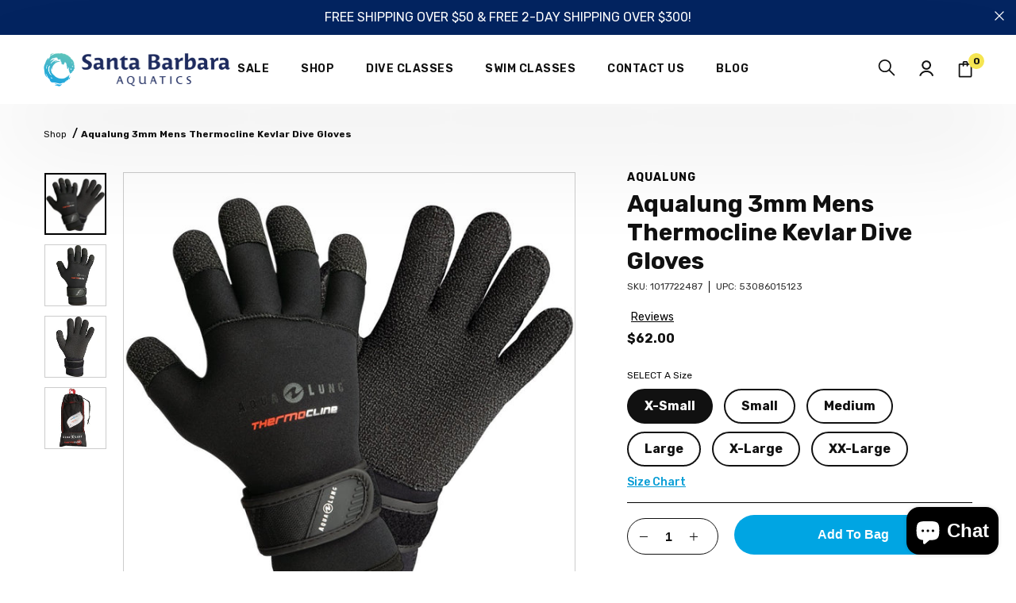

--- FILE ---
content_type: text/css
request_url: https://santabarbaraaquatics.com/cdn/shop/t/26/assets/_sleepify.authored.bundle.css?v=21495964740479799391740509731
body_size: 16607
content:
.skip-to-link{left:-999px;position:absolute;top:auto;width:1px;height:1px;overflow:hidden;z-index:-999}.skip-to-link:focus,.skip-to-link:active{left:auto!important;top:auto!important;height:auto!important;width:auto!important;overflow:auto!important;z-index:999999!important}*:focus-visible{outline:none!important;outline-offset:2px!important}.btn{padding:15px 20px;width:100%;max-width:180px;text-align:center;font-weight:700;font-size:16px;text-decoration:none;display:inline-block;border-width:2px;border-radius:50px}.btn--solid{background:#00a5e3;color:#fff}.btn--solid:hover{opacity:.5}.btn--outline{background:transparent;border-color:#00a5e3;color:#111}.btn--outline:hover,.btn--outline.active{background:#111;color:#fff}.btn--flex{width:auto;max-width:unset}.btn[disabled],.btn:disabled{cursor:not-allowed;pointer-events:none;opacity:.2}.btn--secondary.btn--solid{background:#f5e552;color:#111}.btn--secondary.btn--outline{border-color:#f5e552;background:transparent;color:#111}.btn--secondary.btn--outline:hover,.btn--secondary.btn--outline.active{background:#f5e552}.form__group{margin-bottom:20px;position:relative}.form__group input[type=text],.form__group input[type=email],.form__group input[type=password],.form__group input[type=number],.form__group select,.form__group textarea{font-family:Rubik,sans-serif;border:2px solid #111;border-radius:0;display:block;width:100%;-webkit-appearance:none;-moz-appearance:none;appearance:none}.form__group input[type=text]:focus,.form__group input[type=email]:focus,.form__group input[type=password]:focus,.form__group input[type=number]:focus,.form__group select:focus,.form__group textarea:focus{outline:2px solid #f5f5f5}.form__group input[type=text],.form__group input[type=email],.form__group input[type=password],.form__group input[type=number],.form__group select{height:45px;padding:0 10px;border-radius:30px;border-width:2px}.form__group select{background:url(icon-triangle-down.svg) calc(100% - 10px) center no-repeat;border:1px solid #808080}.form__group textarea{font-family:Rubik,sans-serif;min-height:120px;padding:10px}.form__group input[type=checkbox]{height:auto}.form__group--check label,.form__group--radio label{display:block;position:relative;padding-left:25px;cursor:pointer;-webkit-user-select:none;-moz-user-select:none;user-select:none}.form__group--check label:hover input~.checkmark,.form__group--radio label:hover input~.checkmark{background:#f5f5f5}.form__group--check label input,.form__group--radio label input{position:absolute;opacity:0;cursor:pointer;height:0;width:0}.form__group--check label input:checked~.checkmark,.form__group--radio label input:checked~.checkmark{background:#111;border:none}.form__group--check label input:checked~.checkmark:after,.form__group--radio label input:checked~.checkmark:after{display:block;width:9px;height:7px;background:url() center no-repeat;top:3px;left:3px}.form__group--check label .checkmark,.form__group--radio label .checkmark{position:absolute;top:0;left:0;height:15px;width:15px;background:transparent;border:1px solid whitesmoke}.form__group--check label .checkmark:after,.form__group--radio label .checkmark:after{content:"";position:absolute;display:none}.form__group--radio label{margin-bottom:10px}.form__group--radio label .checkmark{border-radius:100%}*{-webkit-font-smoothing:antialiased;-moz-osx-font-smoothing:grayscale}::selection{background:red;color:#fff}::-moz-selection{background:red;color:#fff}.overflow-hidden{overflow:hidden}html,body{overflow-x:clip}html.mobile-menu-open{overflow:hidden}body{font-family:Rubik,sans-serif;font-size:14px}p{display:block;width:100%;margin-bottom:20px;margin-top:0}img{display:block;max-width:100%}.iframe-wrap{position:relative;overflow:hidden;width:100%;padding-top:56.25%}.iframe-wrap iframe{position:absolute;top:0;left:0;bottom:0;right:0;width:100%;height:100%}.sr-only,.slick-sr-only{border:0!important;clip:rect(1px,1px,1px,1px)!important;-webkit-clip-path:inset(50%)!important;clip-path:inset(50%)!important;height:1px!important;margin:-1px!important;overflow:hidden!important;padding:0!important;position:absolute!important;width:1px!important;white-space:nowrap!important}.hero--static .hero__content,.hero--split-flip .hero__slide .slide__content .inner,.hero--split .hero__slide .slide__content .inner,.blog__hero .hero__copy,body:not(.checkout) .modal__wrap,.center-center{position:absolute;top:50%;left:50%;transform:translate(-50%,-50%)}.center-horizontal{position:absolute;left:50%;transform:translate(-50%)}.customer__heading a,.dots--vertical .slick-dots,.hero--full-vert .hero__slide .slide__content,.hero--full .hero__slide .slide__content,.center-vertical{position:absolute;top:50%;transform:translateY(-50%)}.unset-center{position:relative;top:0;transform:none}.static{position:static;top:0;left:0;transform:none}.d-flex{display:flex;flex-wrap:wrap}.d-none{display:none}.d-block{display:block}.d-inline-block{display:inline-block}.d-inline{display:inline}.dir-column{flex-direction:column}.dir-row{flex-direction:row}.justify-between{justify-content:space-between}.justify-center{justify-content:center}.justify-right{justify-content:right}.align-start{align-items:flex-start}.align-end{align-items:flex-end}.align-base{align-items:baseline}.align-center{align-items:center}.align-left{align-items:left}.align-right{align-items:right}.text-center{text-align:center}.text-left{text-align:left}.text-right{text-align:right}.text-justify{text-align:justify}.text-upper,.desktop-search__wrap input[type=text]{text-transform:uppercase}.text-capital{text-transform:capitalize}.text-lower{text-transform:lowercase}.no-dec{text-decoration:none}.list-reset{margin:0;padding:0}.list-reset li{list-style-type:none}.cart__ship .shipping-bar--progress,.mini-cart__list .product,.mini-cart__ship .shipping-bar--progress,.mini-cart__content,.dots--vertical .slick-dots button:before,.header__nav li a,.header__nav li,.header,.fixed-wrap,.form__group--check label .checkmark,.form__group--radio label .checkmark,.trans{transition:all .17s ease-in-out}@media (max-width: 1280px){.d-flex-xl{display:flex;flex-wrap:wrap}.d-block-xl{display:block}.d-inline-block-xl{display:inline-block}.d-inline-xl{display:inline}.d-none-xl{display:none}.dir-column-xl{flex-direction:column}.dir-row-xl{flex-direction:row}.justify-between-xl{justify-content:space-between}.justify-center-xl{justify-content:center}.justify-right-xl{justify-content:right}.align-start-xl{align-items:flex-start}.align-end-xl{align-items:flex-end}.align-base-xl{align-items:baseline}.align-center-xl{align-items:center}.align-left-xl{align-items:left}.align-right-xl{align-items:right}.text-center-xl{text-align:center}.text-left-xl{text-align:left}.text-right-xl{text-align:right}.text-justify-xl{text-align:justify}.text-upper-xl{text-transform:uppercase}.text-capital-xl{text-transform:capitalize}.text-lower-xl{text-transform:lowercase}.center-center-xl{position:absolute;top:50%;left:50%;transform:translate(-50%,-50%)}.center-horizontal-xl{position:absolute;left:50%;transform:translate(-50%)}.center-vertical-xl{position:absolute;top:50%;transform:translateY(-50%)}.unset-center-xl{position:relative;top:0;transform:none}.static-xl{position:static;top:0;left:0;transform:none}}@media (max-width: 992px){.d-flex-lg{display:flex;flex-wrap:wrap}.d-block-lg{display:block}.d-inline-block-lg{display:inline-block}.d-inline-lg{display:inline}.d-none-lg{display:none}.dir-column-lg{flex-direction:column}.dir-row-lg{flex-direction:row}.justify-between-lg{justify-content:space-between}.justify-center-lg{justify-content:center}.justify-right-lg{justify-content:right}.align-start-lg{align-items:flex-start}.align-end-lg{align-items:flex-end}.align-base-lg{align-items:baseline}.align-center-lg{align-items:center}.align-left-lg{align-items:left}.align-right-lg{align-items:right}.text-center-lg{text-align:center}.text-left-lg{text-align:left}.text-right-lg{text-align:right}.text-justify-lg{text-align:justify}.text-upper-lg{text-transform:uppercase}.text-capital-lg{text-transform:capitalize}.text-lower-lg{text-transform:lowercase}.center-center-lg{position:absolute;top:50%;left:50%;transform:translate(-50%,-50%)}.center-horizontal-lg{position:absolute;left:50%;transform:translate(-50%)}.center-vertical-lg{position:absolute;top:50%;transform:translateY(-50%)}.unset-center-lg{position:relative;top:0;transform:none}.static-lg{position:static;top:0;left:0;transform:none}}@media (max-width: 768px){.d-flex-md{display:flex;flex-wrap:wrap}.d-block-md{display:block}.d-inline-block-md{display:inline-block}.d-inline-md{display:inline}.d-none-md{display:none}.dir-column-md{flex-direction:column}.dir-row-md{flex-direction:row}.justify-between-md{justify-content:space-between}.justify-center-md{justify-content:center}.justify-right-md{justify-content:right}.align-start-md{align-items:flex-start}.align-end-md{align-items:flex-end}.align-base-md{align-items:baseline}.align-center-md{align-items:center}.align-left-md{align-items:left}.align-right-md{align-items:right}.text-center-md{text-align:center}.text-left-md{text-align:left}.text-right-md{text-align:right}.text-justify-md{text-align:justify}.text-upper-md{text-transform:uppercase}.text-capital-md{text-transform:capitalize}.text-lower-md{text-transform:lowercase}.center-center-md{position:absolute;top:50%;left:50%;transform:translate(-50%,-50%)}.center-horizontal-md{position:absolute;left:50%;transform:translate(-50%)}.center-vertical-md{position:absolute;top:50%;transform:translateY(-50%)}.unset-center-md{position:relative;top:0;transform:none}.static-md{position:static;top:0;left:0;transform:none}}@media (max-width: 576px){.d-flex-sm{display:flex;flex-wrap:wrap}.d-block-sm{display:block}.d-inline-block-sm{display:inline-block}.d-inline-sm{display:inline}.d-none-sm{display:none}.dir-column-sm{flex-direction:column}.dir-row-sm{flex-direction:row}.justify-between-sm{justify-content:space-between}.justify-center-sm{justify-content:center}.justify-right-sm{justify-content:right}.align-start-sm{align-items:flex-start}.align-end-sm{align-items:flex-end}.align-base-sm{align-items:baseline}.align-center-sm{align-items:center}.align-left-sm{align-items:left}.align-right-sm{align-items:right}.text-center-sm{text-align:center}.text-left-sm{text-align:left}.text-right-sm{text-align:right}.text-justify-sm{text-align:justify}.text-upper-sm{text-transform:uppercase}.text-capital-sm{text-transform:capitalize}.text-lower-sm{text-transform:lowercase}.center-center-sm{position:absolute;top:50%;left:50%;transform:translate(-50%,-50%)}.center-horizontal-sm{position:absolute;left:50%;transform:translate(-50%)}.center-vertical-sm{position:absolute;top:50%;transform:translateY(-50%)}.unset-center-sm{position:relative;top:0;transform:none}.static-sm{position:static;top:0;left:0;transform:none}}@media (max-width: 480px){.d-flex-xs{display:flex;flex-wrap:wrap}.d-block-xs{display:block}.d-inline-block-xs{display:inline-block}.d-inline-xs{display:inline}.d-none-xs{display:none}.dir-column-xs{flex-direction:column}.dir-row-xs{flex-direction:row}.justify-between-xs{justify-content:space-between}.justify-center-xs{justify-content:center}.justify-right-xs{justify-content:right}.align-start-xs{align-items:flex-start}.align-end-xs{align-items:flex-end}.align-base-xs{align-items:baseline}.align-center-xs{align-items:center}.align-left-xs{align-items:left}.align-right-xs{align-items:right}.text-center-xs{text-align:center}.text-left-xs{text-align:left}.text-right-xs{text-align:right}.text-justify-xs{text-align:justify}.text-upper-xs{text-transform:uppercase}.text-capital-xs{text-transform:capitalize}.text-lower-xs{text-transform:lowercase}.center-center-xs{position:absolute;top:50%;left:50%;transform:translate(-50%,-50%)}.center-horizontal-xs{position:absolute;left:50%;transform:translate(-50%)}.center-vertical-xs{position:absolute;top:50%;transform:translateY(-50%)}.unset-center-xs{position:relative;top:0;transform:none}.static-xs{position:static;top:0;left:0;transform:none}}.iframe-container{position:relative;overflow:hidden;width:100%;padding-top:56.25%}.iframe-container .responsive-iframe{position:absolute;top:0;left:0;bottom:0;right:0;width:100%;height:100%}.text--white{color:#fff}.mobile--only{display:block}@media (min-width: 769px){.mobile--only{display:none!important}}.desktop--only{display:block}@media (max-width: 768px){.desktop--only{display:none!important}}.container{width:100%;max-width:1320px;margin:0 auto;padding:0 15px}.container--md{max-width:1180px}.container--sm{max-width:980px}@media (max-width: 1280px){.container{max-width:952px}}@media (max-width: 992px){.container{max-width:728px}}@media (max-width: 768px){.container{max-width:536px;padding:0 40px}}@media (max-width: 576px){.container{max-width:440px;padding:0 40px}}body:not(.checkout) .modal{position:fixed;top:0;left:0;height:100%;width:100%;z-index:99999;display:none}body:not(.checkout) .modal__bg{position:absolute;top:0;left:0;height:100%;width:100%;background:#1119}body:not(.checkout) .modal__wrap{width:100%;max-width:900px;-webkit-backface-visibility:hidden;backface-visibility:hidden;overflow:auto;max-height:calc(100vh - 100px)}@media (max-width: 1280px){body:not(.checkout) .modal__wrap{max-width:calc(100% - 40px)}}body:not(.checkout) .modal__inner{background:#fff;width:100%;padding:40px;position:relative}@media (max-width: 768px){body:not(.checkout) .modal__inner{padding:20px}}body:not(.checkout) .modal__inner h2{color:#111}@media (max-width: 768px){body:not(.checkout) .modal__inner h2{line-height:30px;font-size:30px}}body:not(.checkout) .modal__inner p{line-height:24px}body:not(.checkout) .modal__copy{max-height:500px;overflow:auto}body:not(.checkout) .modal--close{position:absolute;top:20px;right:20px;z-index:99}@media (max-width: 768px){body:not(.checkout) .modal--close{top:10px;right:10px}}html{box-sizing:border-box;font-size:16px}*,*:before,*:after{box-sizing:inherit}h1,h2,h3,h4,h5,h6{margin:0}body{margin:0;padding:0}button{background:none;padding:0;border:none;cursor:pointer}.heading--hero{font-weight:700;font-size:46px;line-height:56px}h1,h2,h3,h4,h5,h6{font-weight:600}h1,.heading--one{font-size:70px;letter-spacing:0;line-height:99px}@media (max-width: 768px){h1,.heading--one{font-size:48px;line-height:1}}h2,.heading--two{font-size:50px;line-height:50px;letter-spacing:0}@media (max-width: 768px){h2,.heading--two{font-size:36px;line-height:1}}h3,.heading--three{font-size:40px;line-height:40px;letter-spacing:0}@media (max-width: 768px){h3,.heading--three{font-size:28px;line-height:1}}h4,.heading--four{font-size:30px;line-height:30px;letter-spacing:0}@media (max-width: 768px){h4,.heading--four{font-size:24px;line-height:1}}h5,.heading--five{font-size:20px;line-height:20px;letter-spacing:0}@media (max-width: 768px){h5,.heading--five{font-size:16px}}h6,.heading--six{font-weight:400;font-size:14px;letter-spacing:.8px}.eyebrow,.article__single .article__footer .article__pagination a,.pdp__info .pdp__options .option__wrap label,.blog__tags li a,.article--default .article__tags{font-size:20px;color:#f5e552;font-weight:500;letter-spacing:0}.mini{font-weight:400;font-size:12px}.link{font-size:14px;text-decoration:underline}.link--alt{font-size:12px}p{font-family:Rubik,sans-serif;font-weight:400;font-size:16px;color:#111;letter-spacing:0;line-height:24px}a{font-family:Rubik,sans-serif;font-weight:500;font-size:14px;color:#049cd5;letter-spacing:0;line-height:20px;display:inline-block}a.underline{font-weight:600;font-size:14px;color:#111;letter-spacing:0;position:relative;display:inline-block;text-decoration:none}a.underline:after{content:"";position:absolute;width:100%;height:2px;bottom:-3px;left:0;background:#00a5e3}.article--default{width:33.3333333333%;padding:0 15px;margin-bottom:30px}@media (max-width: 768px){.article--default{width:50%}}@media (max-width: 576px){.article--default{width:100%}}.article--default .article a{text-decoration:none}.article--default .article__image{margin-bottom:15px}.article--default .article__image a{display:block}.article--default .article__tags{margin-bottom:10px}.product--default .product__image a{display:block;padding-top:0!important}.product--default .product__image a img{aspect-ratio:1 /1;width:100%;height:100%;object-fit:contain;background:#fff;position:inherit}.product--default .product__title{padding-top:15px}.product--default .product__title h3 a{color:#111;text-decoration:none;font-size:14px}.product--default .product__price{margin-top:5px}.product--default .product__discount{display:inline-block;margin-left:10px;opacity:.5;text-decoration:line-through}.desktop-search{position:relative;display:none}.desktop-search .absolute-wrap{background:#fff;padding:50px 0;width:100%;z-index:1;border-top:1px solid #f5f5f5;border-bottom:1px solid #f5f5f5;position:absolute;top:0;left:0}@media (max-width: 576px){.desktop-search .absolute-wrap{padding:50px 0 20px}}.desktop-search__wrap{max-width:860px;margin:0 auto}.desktop-search__wrap input[type=text]{width:calc(100% - 180px);padding-left:40px;height:48px;border:none;border-bottom:1px solid #111;border-radius:0;display:block;-webkit-appearance:none;-moz-appearance:none;appearance:none;font-family:Rubik,sans-serif;background:url(icon-search.svg) 0 center no-repeat;background-size:15px;letter-spacing:.8px;font-size:12px}@media (max-width: 576px){.desktop-search__wrap input[type=text]{width:100%;margin-bottom:10px}}.desktop-search__wrap .btn{font-family:Rubik,sans-serif;max-width:150px;font-weight:500}@media (max-width: 576px){.desktop-search__wrap .btn{width:100%;max-width:100%}}.mobile-menu{padding:40px 0;background:#bababa;display:none;z-index:9999;position:relative}.mobile-menu__inner{height:100%;overflow:auto}.qty{max-width:90px;border:1px solid #111}.qty .js-qty,.qty .sm-qty{width:33.3333333333%;height:10px;padding:22px 0}.qty .js-qty:hover,.qty .sm-qty:hover{opacity:.5}.qty .js-qty--minus,.qty .sm-qty--minus{background:url(icon-minus.svg) center no-repeat}.qty .js-qty--plus,.qty .sm-qty--plus{background:url(icon-plus.svg) center no-repeat}.qty input{width:33.3333333333%;border:none;text-align:center}.faqs h2{margin-bottom:30px}.accordion__group{padding:15px 0;border-bottom:1px solid #000}.accordion__group:first-child{border-top:1px solid #000}.accordion__group.active .accordion__heading:after{background:url(icon-minus.svg) center no-repeat}.accordion__heading{width:100%}.accordion__heading:after{content:"";width:10px;height:10px;background:url(icon-plus.svg) center no-repeat}.accordion__copy{display:none;margin-top:15px}.accordion__copy p{margin-bottom:15px}.accordion__copy p:last-child{margin:0}.alert-bar{background:#032460;padding:12px 0 11px}.alert-bar .container{position:relative}.alert-bar .container .close--alert{top:5px;right:0;position:absolute}.alert-bar .alert{font-size:11px}.alert-bar .alert p{margin:0}.blog__hero{position:relative}.blog__hero .hero__image{-o-object-fit:cover;object-fit:cover;width:100%}.blog__hero .hero__copy{color:#fff;width:100%}.blog__hero .hero__copy .inner{max-width:580px;margin:0 auto;padding:0 15px}.blog__tags{width:100%;padding:0 15px 40px}.blog__tags li{padding:0 15px}.blog__tags li.active a{font-weight:700}.blog__tags li a{display:block}@media (max-width: 768px){.blog__tags .desktop-wrap{display:none}}.blog__tags .mobile-wrap{display:none}@media (max-width: 768px){.blog__tags .mobile-wrap{display:block}}.blog__tags .mobile-wrap .form__group{margin:0}.blog__list{padding:40px 0}.blog__list .article__wrap{margin:0 -15px}.blog__toolbar{width:100%;padding:40px 15px 0}@media (max-width: 576px){.blog__toolbar .page-count{width:100%;justify-content:center;margin-bottom:30px}}@media (max-width: 576px){.blog__toolbar .pagination{width:100%}}@media (max-width: 576px){.blog__toolbar .pagination ul{justify-content:center}}.blog__toolbar .pagination ul li{padding:0 5px}.blog__toolbar .pagination ul li.current span{border:1px solid #111;font-weight:700}.blog__toolbar .pagination ul li a,.blog__toolbar .pagination ul li span{display:flex;align-items:center;justify-content:center;width:25px;height:25px;text-align:center;line-height:1}.blog__toolbar .pagination ul li .arrow{width:15px}.fixed-wrap{position:fixed;top:0;left:0;width:100%;z-index:99999}.header{background:transparent}@media (max-width: 992px){.header__logo{width:33.3333333333%;padding:10px 0}.header__logo img{margin:0 auto}}@media (max-width: 992px){.header__nav{display:none}}.scrolling .header__nav li{padding:20px 0}.header__nav li{display:block;padding:30px 0}.header__nav li:first-child a{padding-left:0}.header__nav li:last-child a{padding-right:0}.header__nav li a{display:block;font-weight:700;color:#111;text-decoration:none;padding:0 30px}.header__nav li a:hover{color:#f5f5f5}@media (max-width: 992px){.header__icons{width:33.3333333333%}}.header__icons .icon{display:block;position:relative;margin-left:15px}@media (max-width: 992px){.header__icons .icon--search,.header__icons .icon--account{display:none}}.header__icons .icon--cart .cart-count{height:20px;width:20px;background:#111;border-radius:100%;position:absolute;top:-10px;right:-10px;text-align:center;line-height:22px}.header__icons .icon--cart .cart-count span{color:#fff;display:block;font-size:12px}.mega_menu_wrap ul li a{font-weight:500;font-size:14px;line-height:1;text-decoration:none;color:#000}.mob_show_menu{margin:40px 0 0;background:#f5f5f5}@media (min-width: 993px){.mob_bar,.header__nav>nav>ul>li>a svg,.back_to_menu,.back_to_menu_inner,.mega_menu_wrap h3 svg,.mg_inner_title{display:none}.header__nav li:hover a span,.header__nav li.active a span{color:#fff;background:#049cd5}.scrolling .header__nav>nav>ul>li>a{padding:23px 11px 24px}.mob_show_menu{display:none}.mega_menu_wrap{justify-content:center}.main-dropdown:hover .dropdown{opacity:1;visibility:visible}.main-dropdown{position:relative}}@media (max-width: 992px){.header__nav.active{transform:translate(0)}.mob_bar.active span:last-child{display:none}.mob_bar.active span:nth-child(1){transform:rotate(45deg);top:4px}.mob_bar.active span:nth-child(2){transform:rotate(-45deg);top:-4px}.header__logo a img{margin:0;max-width:140px;height:auto}.header__icons{justify-content:flex-end}.header__icons ul{margin:0 -8px}.header__icons ul li{padding:0 8px}.header__icons ul li a svg{width:auto;height:20px}.user_menu{display:none}.header__icons ul li a .cart_count{top:8px;right:-9px}.alert-bar__slider p.slick-slide{font-size:12px;line-height:14px;letter-spacing:.857143px}.header__nav{flex:unset;position:fixed;top:96px;width:100%;left:0;padding:10px 0;z-index:9;background:#fff;justify-content:flex-start;bottom:0;border-top:4px solid #F5F5F5;transform:translate(-100%);transition:all .2s ease-in-out;overflow:hidden}.header__nav ul{flex-direction:column}.fixed-wrap{transform:none!important}.header__nav nav{width:100%;height:100%;overflow:auto}.header__nav>nav>ul>li:not(:last-child){margin:0 0 20px}.header__nav>nav>ul>li>a{padding:10px 20px;font-size:20px;line-height:24px;border-radius:0;font-weight:700;letter-spacing:0;display:flex;align-items:center;justify-content:space-between}.header__nav li a span{padding:0;font-weight:600}.mg_right_head a{display:none}.back_to_menu,.back_to_menu_inner{display:flex;align-items:center;padding:17px 20px 16px;background:#f5f5f5;font-weight:400;font-size:14px;line-height:17px}.back_to_menu svg,.back_to_menu_inner svg{margin:0 15px 0 0}.mega_menu_wrap{flex-direction:column;padding:10px 0 0;flex:1}.mg_menu_left,.mg_menu_right{padding:0 20px}.mg_menu_left{max-width:100%;width:100%;background:#fff;margin:0 0 20px}.mg_menu_left_inner{margin:0;max-width:100%;width:100%}.mg_menu_left_inner h3{border-bottom:none;padding:0}.mg_menu_right{flex:1;max-width:100%;display:flex;flex-wrap:wrap;flex-direction:column}.mega_menu_wrap h3{letter-spacing:0;text-transform:unset;font-weight:700;font-size:20px;line-height:24px;color:#111;display:flex;width:100%;padding:10px 0;align-items:center;justify-content:space-between}.mg_menu_right ul{flex:unset;width:100%;-moz-column-count:1;column-count:1}.mega_menu{position:fixed;left:0;width:100%;top:0;border-top:none;background:#fff;opacity:1;visibility:visible;transition:all .2s ease-in-out;bottom:0;display:flex;flex-direction:column;transform:translate(100%)}.header__nav>nav>ul>li.is-open .mega_menu{transform:translate(0)}.mg_right_head{border-bottom:none;padding:0;width:100%}.mega_menu_wrap ul{margin:0;padding:0}.mg_menu_sub{flex-direction:column;position:fixed;left:0;top:0;background:#fff;bottom:0;display:flex;transform:translate(100%);transition:all .2s ease-in-out}.mg_menu_left_inner.is-open .mg_menu_sub,.mg_menu_right.is-open .mg_menu_sub{transform:translate(0)}.mg_multi_menu{flex:1;overflow:auto}.mg_multi_menu{flex-direction:column}.mega_menu_wrap ul li,.dropdown li{margin:0 0 31px!important}.mega_menu_wrap ul li a,.main-dropdown .dropdown li a{display:block;padding:0 20px;font-weight:400;font-size:16px;line-height:24px}.mg_inner_title{padding:20px 20px 30px}.mg_inner_title h4{font-weight:700;font-size:20px;line-height:24px}.main-dropdown .dropdown{opacity:1;visibility:visible;position:fixed;top:0;left:0;border:none;padding:0;width:100%;bottom:0;transform:translate(100%)}.main-dropdown.is-open .dropdown{transform:translate(0)}.dropdown ul{padding-top:30px}}svg{display:block}.header__nav{flex:1;padding-right:30px}.header__icons ul{padding:0;margin:0 -15px;list-style:none}.header__icons ul li{padding:0 15px}.header__icons ul li a{position:relative}.header__icons ul li a .cart_count{position:absolute;width:20px;height:20px;background:#f5e552;border-radius:20px;display:flex;align-items:center;justify-content:center;font-size:12px;line-height:1;font-weight:700;color:#111;top:-10px;right:-15px}.alert-bar__slider p.slick-slide{margin:0;border:0;text-align:center;text-transform:uppercase;font-size:14px;font-weight:700;letter-spacing:1px;color:#fff}.mega_menu{position:absolute;left:0;width:100%;top:100%;border-top:2px solid #F7F7F7;background:#fff;opacity:0;visibility:hidden;transition:all .2s ease-in-out}.header__nav>nav>ul>li:hover .mega_menu{opacity:1;visibility:visible}.mg_menu_left{max-width:405px;width:28%;background:#f7f7f7;padding:45px 0 55px}.mg_menu_right{flex:1;max-width:902px;padding:45px 0 55px 72px;display:flex;flex-wrap:wrap}.mg_menu_left_inner{margin:0 65px 0 auto;max-width:210px;width:100%}.mega_menu_wrap ul{margin:23px 0 0;padding:0}.mega_menu_wrap ul li a{font-weight:500;font-size:14px;line-height:17px;text-decoration:none;color:#000}.mega_menu_wrap ul li a:hover,.main-dropdown .dropdown li a:hover{color:#049cd5}.mega_menu_wrap ul li:not(:last-child){margin:0 0 17px}.mg_menu_left_inner h3{border-bottom:1px solid #E1E1E1;padding:0 0 12px}.mega_menu_wrap h3{letter-spacing:2px;text-transform:uppercase;font-weight:600;font-size:14px;line-height:17px;color:#111}.mg_right_head{display:flex;align-items:center;justify-content:space-between;border-bottom:1px solid #E1E1E1;padding:0 0 12px;width:100%}.mg_menu_right ul{flex:1;-moz-column-count:3;column-count:3}.mg_right_head a{font-weight:700;font-size:14px;line-height:17px;text-decoration:underline;text-decoration-thickness:2px;color:#111;-webkit-text-decoration-color:#049CD5;text-decoration-color:#049cd5;text-underline-offset:6px}.mob_bar span{width:20px;display:block;height:2px;background:#fff;margin:3px 0;border-radius:10px;position:relative;transition:all .2s ease-in-out}.scrolling .mob_bar span{background:#111}.mob_bar a{display:flex;flex-direction:column}.mg_menu_sub,.mg_multi_menu{display:flex;width:100%}.mob_show_menu{margin:40px 0 0}.mob_show_menu ul{margin:0;padding:0}.mob_show_menu ul li a{display:block;padding:0 20px;font-weight:400;font-size:16px;line-height:24px;text-decoration:none;color:#111}.mob_show_menu ul li:not(:last-child){margin:0 0 24px}.main-dropdown .dropdown{position:absolute;top:100%;background:#fff;left:0;min-width:170px;border-top:2px solid #F7F7F7;padding:5px 0;opacity:0;visibility:hidden;transition:all .2s ease-in-out}.main-dropdown .dropdown li a{font-weight:400;font-size:14px;line-height:17px;text-decoration:none;color:#111;padding:10px 15px;display:block}.dropdown ul{padding:0}.cart_menu>a{display:block}.homepage_logo{display:none}.template__index .homepage_logo{display:block}.fixed-wrap.scrolling .header__logo svg{width:193px}.header__logo svg{transition:all .2s ease-in-out}.footer_main{background:#000001;color:#fff;padding:70px 0 21px}.footer_wrap{display:flex;justify-content:space-between}.footer_left{max-width:270px;width:22%}.footer_right{max-width:770px;width:59%;display:flex;padding-left:20px}.footer_menu{width:25%}.footer_menu h3,.nsl_form h3{margin:0 0 30px;font-weight:700;font-size:20px;line-height:24px}.nsl_form h3{margin:0 0 20px}.footer_menu ul li{list-style:none}.footer_menu ul{margin:0;padding:0}.footer_right .footer_menu{width:25%}.footer_menu ul li a{font-weight:400;font-size:14px;line-height:17px;text-decoration:none;color:currentColor;display:block}.footer_menu ul li:not(:last-child){margin:0 0 15px}.nsl_input{display:flex;position:relative}.nsl_input input{background:#fff;width:100%;border:none;border-radius:50px;font-weight:400;font-size:14px;line-height:17px;color:#7f7f7f;padding:14px 22px}.nsl_input button{position:absolute;right:15px;top:5px;height:35px;display:flex;align-items:center;justify-content:center;width:22px;background:#fff}.footer_contact{padding:50px 0 0}.footer_contact a{font-weight:700;font-size:20px;line-height:24px;color:currentColor;text-decoration:none;margin:0 0 12px;display:block}.footer_contact p{font-weight:400;font-size:14px;line-height:19px;margin:0;color:#fff}.footer_bottom{display:flex;align-items:center;justify-content:space-between;border-top:1px solid #6C6B6B;margin:60px 0 0;padding:25px 0 0}.footer_copy p{margin:0;font-weight:400;font-size:10px;line-height:12px;color:#fff}.footer_social ul{padding:0;margin:0 -10px;display:flex;align-items:center}.footer_social ul li{list-style:none;padding:0 10px}.newsletter-form__message{margin-top:10px;display:block}.footer_copy br{display:none}@media (min-width: 993px){.mob_bar,.header__nav>nav>ul>li>a svg,.back_to_menu,.back_to_menu_inner,.mega_menu_wrap h3 svg,.mg_inner_title{display:none}.header__nav li:hover a span,.header__nav li.active a span{color:#fff;background:#049cd5}.scrolling .header__nav>nav>ul>li>a{padding:23px 11px 24px}.mob_show_menu{display:none}.mega_menu_wrap{justify-content:center}.main-dropdown:hover .dropdown{opacity:1;visibility:visible}.main-dropdown{position:relative}.template__index .fixed-wrap:not(.scrolling) .header__nav>nav>ul>li>a{color:#fff}.template__index .fixed-wrap:not(.scrolling) .header__icons svg path{fill:#fff}.template__index .scroll_logo,.template__index .fixed-wrap.scrolling .homepage_logo{display:none}.template__index .fixed-wrap.scrolling .scroll_logo{display:block}}@media (max-width: 1024px){.header__nav>nav>ul>li>a{padding:34px 7px 35px}}@media (max-width: 992px){.header__nav.active{transform:translate(0)}.mob_bar.active span:last-child{display:none}.mob_bar.active span:nth-child(1){transform:rotate(45deg);top:4px}.mob_bar.active span:nth-child(2){transform:rotate(-45deg);top:-4px}.header__logo a img{margin:0;max-width:140px;height:auto}.header__icons{justify-content:flex-end}.header__icons ul{margin:0 -8px}.header__icons ul li{padding:0 8px}.header__icons ul li a svg{width:auto;height:20px}.user_menu{display:none}.header__icons ul li a .cart_count{top:8px;right:-9px}.alert-bar__slider p.slick-slide{font-size:12px;line-height:14px;letter-spacing:.857143px}.header__nav{flex:unset;position:fixed;top:96px;width:100%;left:0;padding:10px 0;z-index:9;background:#fff;justify-content:flex-start;bottom:0;border-top:4px solid #F5F5F5;transform:translate(-100%);transition:all .2s ease-in-out;overflow:hidden}.header__nav ul{flex-direction:column}.fixed-wrap{transform:none!important}.header__nav nav{width:100%;height:100%;overflow:auto}.header__nav>nav>ul>li:not(:last-child){margin:0 0 20px}.header__nav>nav>ul>li>a{padding:10px 20px;font-size:20px;line-height:24px;border-radius:0;font-weight:700;letter-spacing:0;display:flex;align-items:center;justify-content:space-between}.header__nav li a span{padding:0;font-weight:600}.mg_right_head a{display:none}.back_to_menu,.back_to_menu_inner{display:flex;align-items:center;padding:17px 20px 16px;background:#f5f5f5;font-weight:400;font-size:14px;line-height:17px}.back_to_menu svg,.back_to_menu_inner svg{margin:0 15px 0 0}.mega_menu_wrap{flex-direction:column;padding:10px 0 0;flex:1}.mg_menu_left,.mg_menu_right{padding:0 20px}.mg_menu_left{max-width:100%;width:100%;background:#fff;margin:0 0 20px}.mg_menu_left_inner{margin:0;max-width:100%;width:100%}.mg_menu_left_inner h3{border-bottom:none;padding:0}.mg_menu_right{flex:1;max-width:100%;display:flex;flex-wrap:wrap;flex-direction:column}.mega_menu_wrap h3{letter-spacing:0;text-transform:unset;font-weight:700;font-size:20px;line-height:24px;color:#111;display:flex;width:100%;padding:10px 0;align-items:center;justify-content:space-between}.mg_menu_right ul{flex:unset;width:100%;-moz-column-count:1;column-count:1}.mega_menu{position:fixed;left:0;width:100%;top:0;border-top:none;background:#fff;opacity:1;visibility:visible;transition:all .2s ease-in-out;bottom:0;display:flex;flex-direction:column;transform:translate(100%)}.header__nav>nav>ul>li.is-open .mega_menu{transform:translate(0)}.mg_right_head{border-bottom:none;padding:0;width:100%}.mega_menu_wrap ul{margin:0;padding:0}.mg_menu_sub{flex-direction:column;position:fixed;left:0;top:0;background:#fff;bottom:0;display:flex;transform:translate(100%);transition:all .2s ease-in-out}.mg_menu_left_inner.is-open .mg_menu_sub,.mg_menu_right.is-open .mg_menu_sub{transform:translate(0)}.mg_multi_menu{flex:1;overflow:auto}.mg_multi_menu{flex-direction:column}.mega_menu_wrap ul li,.dropdown li{margin:0 0 31px!important}.mega_menu_wrap ul li a,.main-dropdown .dropdown li a{display:block;padding:0 20px;font-weight:400;font-size:16px;line-height:24px}.mg_inner_title{padding:20px 20px 30px}.mg_inner_title h4{font-weight:700;font-size:20px;line-height:24px}.main-dropdown .dropdown{opacity:1;visibility:visible;position:fixed;top:0;left:0;border:none;padding:0;width:100%;bottom:0;transform:translate(100%)}.main-dropdown.is-open .dropdown{transform:translate(0)}.dropdown ul{padding-top:30px}.template__index .homepage_logo{display:none}.header__logo svg,.fixed-wrap.scrolling .header__logo svg{width:140px;height:auto}.template__index .header{background:#fff}}@media (max-width: 850px){.footer_wrap{flex-wrap:wrap}.footer_left{max-width:270px;width:100%;margin:0 auto 35px;text-align:center}.footer_right{max-width:100%;width:100%;display:flex;padding-left:0}}@media (max-width: 767px){.footer_wrap{display:flex;justify-content:space-between;flex-wrap:wrap}.footer_right .footer_menu{width:100%;border-top:1px solid #707070}.footer_right{padding-left:0;flex-direction:column}.footer_menu h3{margin:0;padding:20px 0;position:relative}.footer_menu h3:after,.footer_menu h3:before{content:"";position:absolute;top:50%;background-color:#fff;transform:translateY(-50%);transition:.4s all}.footer_menu h3:after{right:0;width:12px;height:2px}.footer_menu h3:before{right:5px;width:2px;height:12px}.footer_menu.active h3:before{display:none}.footer_menu ul{display:none;padding:0 0 30px 30px}.footer_main .container{padding:0 40px}.footer_bottom{flex-direction:column-reverse;padding:41px 0 0;text-align:center;margin:0}.footer_copy{padding-top:31px}.footer_copy br{display:block}.footer_contact a{text-decoration:underline}.footer_left{max-width:100%}.footer_main{padding:50px 0 65px}}.header{background:#fff}.template__index .header{background:transparent}.template__index .scrolling .header{background:#fff}.header__mobile-trigger{display:none;width:33.3333333333%}@media (max-width: 992px){.header__mobile-trigger{display:block}}.header__mobile-trigger .hamburger{display:block;line-height:0}.header__logo a{display:block}@media (max-width: 992px){.header__logo{padding:12px 0}.header__logo img{margin:0 auto}}.scrolling .header__nav li{padding:5px 0}.header__nav li{display:block}.header__nav>nav>ul>li>a{display:block;font-weight:500;color:#111;text-decoration:none;letter-spacing:.5px;text-transform:uppercase;line-height:18px;border-radius:15px;padding:34px 11px 35px}.header__nav li a span{padding:6px 9px 4px;border-radius:15px;font-weight:600}@media (max-width: 1280px){.header__nav li a{padding:0 15px}}.header__icons .icon{display:block;position:relative;margin-left:30px}@media (max-width: 992px){.header__icons .icon--account{display:none}}.header__icons .icon--cart .cart-count{height:20px;width:20px;background:#f5e552;border-radius:100%;position:absolute;top:-10px;right:-10px;text-align:center;line-height:22px}@media (max-width: 576px){.header__icons .icon--cart .cart-count{height:15px;width:15px;top:-5px;right:-5px;line-height:16px}}.header__icons .icon--cart .cart-count span{color:#111;display:block;font-size:12px;font-weight:600}@media (max-width: 576px){.header__icons .icon--cart .cart-count span{font-size:10px}}.header--two .header__logo{margin-right:30px}@media (max-width: 992px){.header--two .header__logo{margin-right:0}}.header--two .header__icons{margin-left:auto}@media (max-width: 992px){.header--two .header__icons{width:33.3333333333%}}.header--three .header__nav{margin-left:auto}.header--three .header__icons{margin-left:30px}@media (max-width: 992px){.header--three .header__icons{margin-left:0}}.header--four .header__nav,.header--four .header__logo,.header--four .header__icons,.header--five .header__nav,.header--five .header__logo,.header--five .header__nav-group{width:33.3333333333%}.header--five .header__nav li:first-child a{padding-left:0}.header--five .header__nav li:last-child a{padding-right:0}.header--five .header__nav li a{padding:0 15px}.header--five .header__icons{margin-left:30px}.header--five .header__nav-group .header__nav{width:unset}.header--shadow{box-shadow:0 5px 5px #11111114}.template__index .header--shadow{box-shadow:none}.template__index .scrolling .header--shadow{box-shadow:0 5px 5px #11111114}.header--border{border-bottom:1px solid #BABABA}.header .header__logo .scrolled,.scrolling .header__logo .noscroll{display:none}.scrolling .header__logo .scrolled{display:block}.scrolling .header__icons .icon svg{fill:#111}.header__nav li{padding:5px 0}.footer_main{position:relative}.template__index .footer_main:before{content:"";display:block;position:absolute;top:-370px;left:50%;transform:translate(-50%);height:370px;width:1440px;z-index:0;background-size:contain;background-position:center center;background-image:url(/cdn/shop/files/coral-reef-footer.png)}@media (max-width: 768px){.template__index .footer_main:before{background-image:url(/cdn/shop/files/mobile-coral-reef-footer.png);width:100%;height:500px;margin-top:-100px;top:-120px;position:relative;background-size:cover;background-position:center center;background-repeat:no-repeat}}.hero{position:relative}.hero.hero--overlay .hero__slide:after{content:"";display:block;position:absolute;top:0;left:0;width:100%;height:100%;opacity:.33;background:linear-gradient(180deg,#000,#0000 47%)}.hero .hero__slider{margin-bottom:0}.hero .hero__slide{position:relative}.hero .hero__slide .slide__content .inner p{color:#fff}.hero .hero__slide .slide__content .inner p.eyebrow,.hero .hero__slide .slide__content .inner .article--default p.article__tags,.article--default .hero .hero__slide .slide__content .inner p.article__tags{font-weight:500;font-size:30px;color:#f5e552;letter-spacing:0;margin-bottom:10px}.hero .hero__slide .slide__content .inner h2{font-weight:700;font-size:100px;color:#fff;letter-spacing:0;line-height:80px;text-transform:uppercase;margin-bottom:40px}.hero .hero__slide .slide__content .inner h2 span{display:block;font-size:134px;letter-spacing:0;line-height:115px}.hero--full .slick-dots{bottom:30px}.hero--full .slick-dots li{width:auto;height:auto}.hero--full .slick-dots li.slick-active button:before{opacity:1}.hero--full .slick-dots button{width:12px;height:12px;padding:0}.hero--full .slick-dots button:before{opacity:1;content:"";height:100%;width:100%;border-radius:100%;position:static;display:block}@media (max-width: 768px){.hero--full .slick-arrow{display:none}}.hero--full .hero__slide{position:relative;max-height:599px}.hero--full .hero__slide .slide__background{-o-object-fit:cover;object-fit:cover;width:100%}@media (max-width: 576px){.hero--full .hero__slide .slide__background{display:none}}.hero--full .hero__slide .slide__content{width:100%;color:#fff}.hero--full .hero__slide .slide__content--left .inner{margin-right:auto;text-align:left}.hero--full .hero__slide .slide__content--center .inner{margin:0 auto;text-align:center}.hero--full .hero__slide .slide__content--right .inner{margin-left:auto;text-align:right}.hero--full .hero__slide .slide__content .inner{max-width:900px}.hero--full-vert .slick-dots{bottom:30px}.hero--full-vert .slick-dots li{width:auto;height:auto}.hero--full-vert .slick-dots li.slick-active button:before{opacity:1}.hero--full-vert .slick-dots button{width:12px;height:12px;padding:0}.hero--full-vert .slick-dots button:before{opacity:1;content:"";height:100%;width:100%;border-radius:100%;position:static;display:block}.hero--full-vert .hero__slide{position:relative}.hero--full-vert .hero__slide .slide__background img{-o-object-fit:cover;object-fit:cover}.hero--full-vert .hero__slide .slide__content{width:100%;color:#fff}.hero--full-vert .hero__slide .slide__content--left .inner{margin-right:auto;text-align:left}.hero--full-vert .hero__slide .slide__content--center .inner{margin:0 auto;text-align:center}.hero--full-vert .hero__slide .slide__content--right .inner{margin-left:auto;text-align:right}.hero--full-vert .hero__slide .slide__content .inner{max-width:490px}.hero--split .split--dots{position:absolute;bottom:30px;left:0;width:50%}.hero--split .split--dots .slick-dots{width:490px;position:static;text-align:left;margin:0 auto}.hero--split .split--dots .slick-dots li{width:auto;height:auto}.hero--split .split--dots .slick-dots li.slick-active button:before{opacity:1}.hero--split .split--dots .slick-dots button{width:12px;height:12px;padding:0}.hero--split .split--dots .slick-dots button:before{content:"";height:100%;width:100%;border-radius:100%;position:static;display:block}.hero--split .hero__slide{position:relative}.hero--split .hero__slide .slide__img{width:50%;-o-object-fit:cover;object-fit:cover}.hero--split .hero__slide .slide__content{width:50%;background:#bababa;position:relative}.hero--split .hero__slide .slide__content .inner{max-width:490px;width:100%;color:#fff}.hero--split-flip .split--dots{position:absolute;bottom:30px;right:0;width:50%}.hero--split-flip .split--dots .slick-dots{width:490px;position:static;text-align:left;margin:0 auto}.hero--split-flip .split--dots .slick-dots li{width:auto;height:auto}.hero--split-flip .split--dots .slick-dots li.slick-active button:before{opacity:1}.hero--split-flip .split--dots .slick-dots button{width:12px;height:12px;padding:0}.hero--split-flip .split--dots .slick-dots button:before{content:"";height:100%;width:100%;border-radius:100%;position:static;display:block}.hero--split-flip .hero__slide{position:relative}.hero--split-flip .hero__slide .slide__img{width:50%;-o-object-fit:cover;object-fit:cover}.hero--split-flip .hero__slide .slide__content{width:50%;background:#bababa;position:relative}.hero--split-flip .hero__slide .slide__content .inner{max-width:490px;width:100%;color:#fff}.hero--static{height:240px;background:#bababa}@media (max-width: 768px){.hero--static{height:340px}}.hero--static .hero__content{width:100%}.hero--static .hero__content--left .inner{margin-right:auto;text-align:left}.hero--static .hero__content--center .inner{margin:0 auto;text-align:center}.hero--static .hero__content--right .inner{margin-left:auto;text-align:right}.hero--static .hero__content .inner{max-width:550px;color:#fff}@media (max-width: 768px){.hero--static .hero__content .inner{text-align:center;margin:0 auto}}.hero--static .hero__content .inner p{margin:15px 0 0}.dots--solid .slick-dots li{width:auto;height:auto}.dots--solid .slick-dots li.slick-active button:before{opacity:1}.dots--solid .slick-dots button{width:12px;height:12px;padding:0}.dots--solid .slick-dots button:before{opacity:1;content:"";height:100%;width:100%;border-radius:100%;position:static;display:block;opacity:.5;background:#fff}.dots--outline .slick-dots li{width:auto;height:auto}.dots--outline .slick-dots li.slick-active button:before{background:#fff}.dots--outline .slick-dots button{width:12px;height:12px;padding:0}.dots--outline .slick-dots button:before{border:1px solid #fff;opacity:1;content:"";height:100%;width:100%;border-radius:100%;position:static;display:block}.dots--outline .slick-dots button:hover:before{background:#fff;opacity:.5}.dots--none .slick-dots{display:none!important}.dots--vertical .slick-dots{bottom:auto;left:30px;text-align:left;width:25px}.dots--vertical .slick-dots li{width:100%;height:auto;display:block;margin:0}.dots--vertical .slick-dots li.slick-active button:before{height:2px}.dots--vertical .slick-dots button{width:100%;padding:10px 0}.dots--vertical .slick-dots button:before{background:#fff;opacity:1;height:1px;content:"";width:100%;position:static;display:block}.dots--vertical .slick-dots button:hover:before{height:2px}.dots--autoplay .slick-dots{width:100%;position:relative;display:block;background:#e1e1e1;height:6px;bottom:0}.dots--autoplay .slick-dots li{width:100%;height:6px;position:absolute;left:0;top:0}.dots--autoplay .slick-dots li button{width:100%;height:6px;z-index:0;opacity:0}.dots--autoplay .slick-dots li button:before{content:"";width:0%;height:6px;height:100%;border-radius:0;background:#f5e552;position:absolute!important;left:0;transition:width 5s linear}.dots--autoplay .slick-dots li.slick-active button{z-index:1;opacity:1}.dots--autoplay .slick-dots li.slick-active button:before{width:100%}.hero .slick-arrow{z-index:9}.hero .slick-prev{right:25px;left:auto;top:46%}.hero .slick-next{right:25px;top:54%}.arrows--solid .slick-arrow{height:25px;width:14px}.arrows--solid .slick-arrow:before{content:"";opacity:1;display:block;height:100%;width:100%}.arrows--solid .slick-arrow.slick-next:before{background:url(arrow-solid-right.svg) center no-repeat}.arrows--solid .slick-arrow.slick-prev:before{background:url(arrow-solid-left.svg) center no-repeat}.arrows--dark .slick-arrow{color:#111}.arrows--line .slick-arrow{height:28px;width:16px}.arrows--line .slick-arrow:before{content:"";opacity:1;display:block;height:100%;width:100%}.arrows--line .slick-arrow.slick-next:before{background:url(arrow-line-right.svg) center no-repeat}.arrows--line .slick-arrow.slick-prev:before{background:url(arrow-line-left.svg) center no-repeat}.arrows--circle .slick-arrow{height:44px;width:44px;border:2px solid #fff;border-radius:100%;background:transparent;transition:all .25s}.arrows--circle .slick-arrow:hover{background:#fff}.arrows--circle .slick-arrow:hover:before{filter:invert(1);-webkit-filter:invert(1)}.arrows--circle .slick-arrow:before{content:"";opacity:1;display:block;height:100%;width:100%;position:relative}.arrows--circle .slick-arrow.slick-next:before{background:url(arrow-right.svg) center no-repeat;left:1px}.arrows--circle .slick-arrow.slick-prev:before{background:url(arrow-left.svg) center no-repeat;right:1px}.arrows--light .slick-arrow{border:2px solid #fff!important}.arrows--light .slick-arrow:hover{background:#fff!important}.arrows--light .slick-arrow:hover.slick-next:before,.arrows--light .slick-arrow:hover.slick-prev:before{filter:invert(1)!important;-webkit-filter:invert(1)!important}.arrows--light .slick-arrow.slick-next:before,.arrows--light .slick-arrow.slick-prev:before{filter:invert(0);-webkit-filter:invert(0)}.arrows--dark .slick-arrow{border:2px solid #111}.arrows--dark .slick-arrow.slick-next:before,.arrows--dark .slick-arrow.slick-prev:before{fill:#111}.arrows--none .slick-arrow{display:none!important}.hero.container .hero__slide .slide__content p.eyebrow,.hero.container .hero__slide .slide__content .article--default p.article__tags,.article--default .hero.container .hero__slide .slide__content p.article__tags{font-size:20px;letter-spacing:0}.hero.container .hero__slide .slide__content h2{font-size:60px;letter-spacing:0;margin-bottom:5px}.hero.container .hero__slide .slide__content h3{font-weight:500;font-size:25px;letter-spacing:0;margin-bottom:5px}.hero.container .hero__slide .slide__content p{margin-top:15px;max-width:600px;margin-left:auto;margin-right:auto}.hero.container.arrows--circle .slick-prev,.hero.container.arrows--circle .slick-next{top:50%;transform:scale(.9)}.hero.container.arrows--circle .slick-prev{left:-80px}.hero.container.arrows--circle .slick-next{right:-80px}@media (max-width: 768px){.homepage-callout .container .content .eyebrow,.homepage-callout .container .content .article__single .article__footer .article__pagination a,.article__single .article__footer .article__pagination .homepage-callout .container .content a,.homepage-callout .container .content .pdp__info .pdp__options .option__wrap label,.pdp__info .pdp__options .option__wrap .homepage-callout .container .content label,.homepage-callout .container .content .article--default .article__tags,.article--default .homepage-callout .container .content .article__tags,.homepage-callout .container .content .blog__tags li a,.blog__tags li .homepage-callout .container .content a{font-size:14px;letter-spacing:0;text-align:center}}.classes__carousel:after{content:"";position:absolute;bottom:0;right:0;mix-blend-mode:multiply;background-image:url(/cdn/shop/files/bg-fish-1.png);background-size:contain;background-repeat:no-repeat;height:254px;width:396px;display:block}.homepage-hero-tours:after{content:"";display:block;position:absolute;mix-blend-mode:multiply;left:-24px;top:0;background-image:url(/cdn/shop/files/bg-fish-2.png);background-repeat:no-repeat;background-size:contain;height:254px;width:396px}.dark-bg-gradient:before{content:"";position:absolute;left:0;top:-102px;width:100%;height:102px;background-image:url(/cdn/shop/files/wave-bg-updated2x.png);background-size:cover;background-repeat:no-repeat}.logo-list{padding:60px 0}.logo-list .logo-wrap{padding-top:30px}.logo-list .logo{padding:0 10px}.logo-list .logo img{display:block;margin:0 auto}.mini-cart{position:fixed;top:0;left:0;z-index:99999;width:100%;height:100%;display:none}.mini-cart__bg{position:fixed;top:0;left:0;height:100%;width:100%;background:#1119}.mini-cart__content{position:absolute;top:0;right:0;height:100vh;max-width:500px;width:100%;background:#fff;overflow:auto}.mini-cart__header{padding:20px 40px 40px;width:100%}@media (max-width: 576px){.mini-cart__header{padding:20px}}.mini-cart__header .intro button{margin-right:15px}.mini-cart__header a:hover{color:#111}.mini-cart__ship{padding:0 40px 20px}@media (max-width: 576px){.mini-cart__ship{padding:20px}}.mini-cart__ship.is-free .title--unfill{display:none}.mini-cart__ship.is-free .title--fill{display:inline-block}.mini-cart__ship .title{display:inline-block;margin-bottom:10px}.mini-cart__ship .title--fill{display:none}.mini-cart__ship .shipping-bar{height:3px;background:#f5f5f5;position:relative}.mini-cart__ship .shipping-bar--progress{height:3px;background:#111;position:absolute;top:0;left:0;max-width:100%}.mini-cart__list{padding:20px 40px 40px;overflow:auto}@media (max-width: 576px){.mini-cart__list{padding:20px}}.mini-cart__list .product{padding-bottom:30px;margin-bottom:30px;border-bottom:1px solid #f5f5f5}.mini-cart__list .product.removed{opacity:0;transform:translate(-100%)}.mini-cart__list .product:last-child{margin-bottom:0;padding-bottom:0;border-bottom:none}.mini-cart__list .product__image{align-self:baseline;width:80px}.mini-cart__list .product__info{width:calc(100% - 100px)}.mini-cart__list .product__info .title h3{align-items:flex-start;width:100%}.mini-cart__list .product__info .title h3 a{width:calc(100% - 65px)}.mini-cart__list .product__info .title h3 a:hover{color:#111}.mini-cart__list .product__info .title h3 .remove-product:hover{opacity:.6}.mini-cart__list .product__info .title .var{display:block;margin-top:5px;width:100%;font-size:13px}.mini-cart__list .product__info .title .delivery{display:block;width:100%;margin-top:9px;font-size:12px;color:#111}.mini-cart__list .product__info .unit-price{display:block;font-weight:700;font-size:13px;margin-top:10px}.mini-cart__list .product__info .actions{margin-top:15px}.mini-cart__list .product__info .actions .price{font-weight:700}.mini-cart__footer{padding:0 40px 40px}.mini-cart__footer .inner{padding-top:40px;border-top:1px solid #f5f5f5}.mini-cart__footer .sub-total{margin-bottom:15px;font-size:16px;font-weight:700}.mini-cart__footer .ship{margin-bottom:15px}.mini-cart__footer .disclaimer{font-size:14px;color:#bababa;margin-bottom:30px}.mini-cart__footer .btn{max-width:100%}.sm-rc-widget{display:none!important}.pdp{padding:80px 0}.pdp__images{width:calc(100% - 450px);align-self:flex-start;position:sticky}@media (max-width: 1280px){.pdp__images{width:calc(100% - 350px)}}@media (max-width: 768px){.pdp__images{width:100%;margin-bottom:30px;position:static}}.pdp__images img{width:100%}.pdp__images .pdp__slider--thumb{width:12%;height:100%}@media (max-width: 768px){.pdp__images .pdp__slider--thumb{width:100%;order:2;margin-top:20px}}.pdp__images .pdp__slider--thumb .slick-slide{padding:10px 0}@media (max-width: 768px){.pdp__images .pdp__slider--thumb .slick-slide{padding:0 5px}}.pdp__images .pdp__slider--thumb .slick-arrow{transform:none;width:100%;height:13px}.pdp__images .pdp__slider--thumb .slick-arrow:before{content:"";opacity:1;display:block;height:100%;width:100%}.pdp__images .pdp__slider--thumb .slick-arrow.slick-prev{top:-15px;right:auto;left:0}.pdp__images .pdp__slider--thumb .slick-arrow.slick-prev:before{background:url(icon-chevron-up.svg) center no-repeat}.pdp__images .pdp__slider--thumb .slick-arrow.slick-next{bottom:-15px;left:0;right:auto;top:auto}.pdp__images .pdp__slider--thumb .slick-arrow.slick-next:before{background:url(icon-chevron-down.svg) center no-repeat}.pdp__images .pdp__slider--main{width:calc(88% - 20px)}@media (max-width: 768px){.pdp__images .pdp__slider--main{width:100%;order:1}}.pdp__info{width:400px}@media (max-width: 1280px){.pdp__info{width:300px}}@media (max-width: 768px){.pdp__info{width:100%}}.pdp__info .pdp__tag{width:100px;text-align:center;background:#111;padding:15px 20px;margin-bottom:10px;color:#fff;font-weight:700;line-height:1}.pdp__info .pdp__heading h1{margin:10px 0 5px}.pdp__info .pdp__reviews{padding:0 0 5px}.pdp__info .pdp__price{padding:15px 0;font-weight:700}.pdp__info .pdp__price .price__discount{text-decoration:line-through;opacity:.6;display:inline-block;margin-left:5px;font-weight:500}.pdp__info .pdp__options .option__wrap{padding:5px 0}.pdp__info .pdp__options .option__wrap--buttons .btn{margin-right:5px;margin-bottom:5px;font-weight:400;position:relative;overflow:hidden}.pdp__info .pdp__options .option__wrap--buttons .btn.oos{opacity:.5;cursor:not-allowed}.pdp__info .pdp__options .option__wrap--buttons .btn__wrap{font-size:0}.pdp__info .pdp__options .option__wrap--swatches .swatch{height:25px;width:25px;background:#f5f5f5;margin-right:5px;margin-bottom:5px}.pdp__info .pdp__options .option__wrap--swatches .swatch:hover,.pdp__info .pdp__options .option__wrap--swatches .swatch.active{box-shadow:inset 0 0 0 3px #fff;border:1px solid #111}.pdp__info .pdp__options .option__wrap--swatches .swatch--black{background:#111}.pdp__info .pdp__options .option__wrap--swatches .swatch--red{background:red}.pdp__info .pdp__options .option__wrap--swatches .swatch--orange{background:orange}.pdp__info .pdp__options .option__wrap--swatches .swatch--green{background:green}.pdp__info .pdp__options .option__wrap--swatches .swatch--white{background:#fafafa}.pdp__info .pdp__options .option__wrap--select .form__group{margin-bottom:10px}.pdp__info .pdp__options .option__wrap label{display:block;margin-bottom:10px}.pdp__info .pdp__recharge{padding:30px 0}.pdp__info .pdp__recharge .eyebrow,.pdp__info .pdp__recharge .article__single .article__footer .article__pagination a,.article__single .article__footer .article__pagination .pdp__info .pdp__recharge a,.pdp__info .pdp__recharge .article--default .article__tags,.article--default .pdp__info .pdp__recharge .article__tags,.pdp__info .pdp__recharge .blog__tags li a,.blog__tags li .pdp__info .pdp__recharge a,.pdp__info .pdp__recharge .pdp__options .option__wrap label,.pdp__info .pdp__options .option__wrap .pdp__recharge label{margin-bottom:20px}.pdp__info .pdp__recharge .form__group--rc{display:none}.pdp__info .pdp__links{padding:15px 0}.pdp__info .pdp__links .link{margin-bottom:5px}.pdp__info .pdp__links .link a{font-size:13px}.pdp__info .pdp__actions{padding:5px 0}.pdp__info .pdp__actions--flex{align-items:flex-end}.pdp__info .pdp__actions--flex .action--atc{width:calc(100% - 100px)}.pdp__info .pdp__actions .oos-text{display:none}.pdp__info .pdp__actions .eyebrow,.pdp__info .pdp__actions .article__single .article__footer .article__pagination a,.article__single .article__footer .article__pagination .pdp__info .pdp__actions a,.pdp__info .pdp__actions .article--default .article__tags,.article--default .pdp__info .pdp__actions .article__tags,.pdp__info .pdp__actions .blog__tags li a,.blog__tags li .pdp__info .pdp__actions a,.pdp__info .pdp__actions .pdp__options .option__wrap label,.pdp__info .pdp__options .option__wrap .pdp__actions label{margin-bottom:10px}.pdp__info .pdp__actions .action{padding-bottom:15px}.pdp__info .pdp__actions .action .btn{width:100%;max-width:100%}.pdp__info .pdp__description{font-size:14px}.pdp__info .pdp__accordions{margin-top:30px}.product-carousel{padding-top:50px}@media (max-width: 768px){.product-carousel .carousel__header{display:block;text-align:center}}@media (max-width: 768px){.product-carousel .carousel__header .heading h2{text-align:center;margin-bottom:30px}}.product-carousel .product:hover .product__link a{opacity:1}@media (max-width: 768px){.product-carousel .product:hover .product__link a{display:none}}.product-carousel img{width:100%;height:auto;aspect-ratio:1/1;object-fit:contain}@media (max-width: 768px){.product-carousel img{-o-object-fit:cover;object-fit:cover;-o-object-position:center;object-position:center;margin-left:auto;margin-right:auto}}.product-carousel .slick-slide{margin:0 5px;position:relative}.product-carousel .slick-slide .product__onSale{position:absolute;top:10px;left:10px;background:#000;font-size:12px;font-weight:700;padding:7px 21px;border-radius:20px;text-transform:uppercase;color:#fff;letter-spacing:0}.product-carousel--standard .carousel__header{margin-bottom:30px}.product-carousel--standard .carousel__header h2{font-size:36px}.product-carousel--standard .carousel__slider .slick-list{margin:0 -10px}.product-carousel--standard .carousel__slider .product:hover .product__link a{display:block}.product-carousel--standard .slick-arrow{height:40px;width:40px;top:155px;border-radius:100%;border:2px solid #111}.product-carousel--standard .slick-arrow:hover{background:#111}.product-carousel--standard .slick-arrow:before{content:"";opacity:1;display:block;height:20px;width:16px;text-align:center;position:relative;left:8px}.product-carousel--standard .slick-arrow.slick-next{right:-80px}@media (max-width: 768px){.product-carousel--standard .slick-arrow.slick-next{right:-30px;transform:scale(.75) translateY(-50%);top:45%;z-index:1}}.product-carousel--standard .slick-arrow.slick-next:before{background:url(icon-chevron-right.svg) center/contain no-repeat;position:relative;left:11px}.product-carousel--standard .slick-arrow.slick-prev{left:-80px}@media (max-width: 768px){.product-carousel--standard .slick-arrow.slick-prev{left:-30px;transform:scale(.75) translateY(-50%);top:45%;z-index:1}}.product-carousel--standard .slick-arrow.slick-prev:before{background:url(icon-chevron-left.svg) center/contain no-repeat}.product-carousel--standard.arrows--top .slick-arrow{position:static;transform:none}.product-carousel--standard.arrows--top .slick-next{margin-left:30px}.product-carousel--fixed .carousel__header{width:280px}@media (max-width: 992px){.product-carousel--fixed .carousel__header{width:100%;margin-bottom:30px}}.product-carousel--fixed .carousel__header .inner{padding-top:30px}.product-carousel--fixed .carousel__header .inner .eyebrow,.product-carousel--fixed .carousel__header .inner .article__single .article__footer .article__pagination a,.article__single .article__footer .article__pagination .product-carousel--fixed .carousel__header .inner a,.product-carousel--fixed .carousel__header .inner .article--default .article__tags,.article--default .product-carousel--fixed .carousel__header .inner .article__tags,.product-carousel--fixed .carousel__header .inner .blog__tags li a,.blog__tags li .product-carousel--fixed .carousel__header .inner a,.product-carousel--fixed .carousel__header .inner .pdp__info .pdp__options .option__wrap label,.pdp__info .pdp__options .option__wrap .product-carousel--fixed .carousel__header .inner label{margin-bottom:10px}.product-carousel--fixed .carousel__header .inner h2{font-size:36px;margin-bottom:20px;line-height:36px}.product-carousel--fixed .carousel__slider{width:calc(100% - 300px);overflow:hidden}@media (max-width: 992px){.product-carousel--fixed .carousel__slider{width:100%}}.product-carousel--fixed .carousel__slider .slick-list{margin:0 -10px}.product-carousel--fixed .carousel__slider .slick-arrow{height:40px;width:40px;background:#fffc;z-index:99}.product-carousel--fixed .carousel__slider .slick-arrow:before{content:"";display:block;margin:0 auto;height:12px;width:8px;opacity:1}.product-carousel--fixed .carousel__slider .slick-arrow.slick-disabled{display:none!important}.product-carousel--fixed .carousel__slider .slick-arrow.slick-prev{left:0}.product-carousel--fixed .carousel__slider .slick-arrow.slick-prev:before{background:url(icon-triangle-left.svg) center/contain no-repeat}.product-carousel--fixed .carousel__slider .slick-arrow.slick-next{right:0}.product-carousel--fixed .carousel__slider .slick-arrow.slick-next:before{background:url(icon-triangle-right.svg) center/contain no-repeat}.product-carousel--fixed .carousel__slider .product{padding:0 10px}.product-carousel--overflow .carousel__header{width:350px}@media (max-width: 992px){.product-carousel--overflow .carousel__header{width:100%}}.product-carousel--overflow .carousel__slider{width:calc(100% - 400px)}@media (max-width: 992px){.product-carousel--overflow .carousel__slider{width:100%}}.product-carousel--overflow .slick-slide{width:263px}@media (max-width: 768px){.product-carousel .options{display:none}}.product-carousel .options a{font-size:14px;color:#111;letter-spacing:0;text-decoration:none;margin-left:58px}.product-carousel .options a.active,.product-carousel .options a:hover{border-bottom:2px solid #00A5E3;color:#111;font-weight:700}.product-carousel .product__info .product__title h3{line-height:0}.product-carousel .product__info .product__title h3 a{font-size:16px;color:#111;font-weight:700;letter-spacing:0;line-height:18px}.product-carousel .product__info .product__title .product__vendor,.product-carousel .product__info .product__title .product__difficulty{font-size:12px;color:#111;text-transform:uppercase;letter-spacing:0;line-height:18px}.product-carousel .product__info .product__price{font-size:16px;color:#111;letter-spacing:0;line-height:20px;margin-bottom:20px}.product-carousel .product__info .product__link a{opacity:0;width:100%;max-width:100%;margin-top:20px}@media (max-width: 768px){.product-carousel .product__info .product__link a{display:none}}.ticker-wrap{position:relative;width:100%;overflow:hidden;background-color:#f5f5f5}.ticker{display:block}.ticker__item{white-space:nowrap;display:block;font-weight:700;font-size:13px;color:#111;letter-spacing:3px;text-transform:uppercase;padding:20px}.homepage-callout{height:900px;background-size:cover;background-position:center;background-repeat:no-repeat;margin-top:-150px;margin-bottom:-150px}@media (max-width: 768px){.homepage-callout{margin-bottom:80px;height:auto;text-align:center;background-image:none!important}}.homepage-callout .container{height:900px}@media (max-width: 768px){.homepage-callout .container{height:auto}}.homepage-callout .container .content{max-width:654px}@media (max-width: 768px){.homepage-callout .container .content{margin-top:-80px}}@media (max-width: 768px){.homepage-callout .container .content .eyebrow,.homepage-callout .container .content .article__single .article__footer .article__pagination a,.article__single .article__footer .article__pagination .homepage-callout .container .content a,.homepage-callout .container .content .article--default .article__tags,.article--default .homepage-callout .container .content .article__tags,.homepage-callout .container .content .blog__tags li a,.blog__tags li .homepage-callout .container .content a,.homepage-callout .container .content .pdp__info .pdp__options .option__wrap label,.pdp__info .pdp__options .option__wrap .homepage-callout .container .content label{font-size:14px;letter-spacing:0;text-align:center}}.homepage-callout .container .content h2{font-size:50px;color:#fff;margin-bottom:30px}@media (max-width: 768px){.homepage-callout .container .content h2{font-size:30px;color:#f5f5f5;letter-spacing:0;text-align:center}}.classes__carousel{padding:50px 0;position:relative}.classes__carousel:after{content:"";position:absolute;bottom:0;right:0;mix-blend-mode:multiply;background-image:url(/cdn/shop/files/bg-fish-1.png);background-size:contain;background-repeat:no-repeat;height:254px;width:396px;display:block}.classes__carousel .carousel__header{margin-bottom:20px}@media (max-width: 768px){.classes__carousel .carousel__header{text-align:center;flex-direction:column}}.classes__carousel .carousel__header h2{color:#fff}@media (max-width: 768px){.classes__carousel .carousel__header h2{margin-bottom:30px}}.classes__carousel.arrows--light .slick-arrow.slick-next:before,.classes__carousel.arrows--light .slick-arrow.slick-prev:before{filter:invert(1);-webkit-filter:invert(1)}.classes__carousel.arrows--light .slick-arrow.slick-next:hover:before,.classes__carousel.arrows--light .slick-arrow.slick-prev:hover:before{filter:invert(0)!important;-webkit-filter:invert(0)!important}.classes__carousel .product__info .product__link a{display:none!important}@media (max-width: 768px){.classes__carousel .product--default{margin-top:30px}}.classes__carousel .product--default .product__onSale{background:#f5e552;color:#111}.classes__carousel .product--default .product__info .product__title h3 a{color:#fff}.classes__carousel .product--default .product__info .product__title .product__vendor{display:none}.classes__carousel .product--default .product__info .product__title .product__difficulty,.classes__carousel .product--default .product__info .product__price{color:#fff}.classes__carousel .product--default .product__info .product__price .product__discount{color:#fff;opacity:.7}.collections__grid{padding:80px 0 60px}.collections__grid .collections__gridInner{height:600px}@media (max-width: 992px){.collections__grid .collections__gridInner{height:400px}}@media (max-width: 768px){.collections__grid .collections__gridInner{height:auto}}.collections__grid .collections__gridInner .left,.collections__grid .collections__gridInner .right{width:50%;height:100%}@media (max-width: 768px){.collections__grid .collections__gridInner .left,.collections__grid .collections__gridInner .right{width:100%;height:auto}}.collections__grid .collections__gridInner .left{padding-right:5px}@media (max-width: 768px){.collections__grid .collections__gridInner .left{padding:0}}.collections__grid .collections__gridInner .right{padding-left:5px}@media (max-width: 768px){.collections__grid .collections__gridInner .right{padding:0}}.collections__grid .collections__gridInner .right .top{padding-bottom:10px;width:100%;height:50%}@media (max-width: 768px){.collections__grid .collections__gridInner .right .top{height:auto}}.collections__grid .collections__gridInner .right .bottom{width:100%;height:50%}@media (max-width: 768px){.collections__grid .collections__gridInner .right .bottom{height:auto}}.collections__grid .collections__gridInner .right .bottom .collections__gridItem{width:50%}@media (max-width: 768px){.collections__grid .collections__gridInner .right .bottom .collections__gridItem{width:100%}}.collections__grid .collections__gridInner .right .bottom .collections__gridItem:first-of-type{padding-right:5px}@media (max-width: 768px){.collections__grid .collections__gridInner .right .bottom .collections__gridItem:first-of-type{padding:0}}.collections__grid .collections__gridInner .right .bottom .collections__gridItem:first-of-type:after{width:calc(100% - 5px)}@media (max-width: 768px){.collections__grid .collections__gridInner .right .bottom .collections__gridItem:first-of-type:after{width:100%}}.collections__grid .collections__gridInner .right .bottom .collections__gridItem:last-of-type{padding-left:5px}@media (max-width: 768px){.collections__grid .collections__gridInner .right .bottom .collections__gridItem:last-of-type{padding-left:0}}.collections__grid .collections__gridInner .right .bottom .collections__gridItem:last-of-type:after{width:calc(100% - 5px);left:auto;right:0}@media (max-width: 768px){.collections__grid .collections__gridInner .right .bottom .collections__gridItem:last-of-type:after{width:100%;left:0}}.collections__grid .collections__gridInner .collections__gridItem{width:100%;height:100%;display:block;position:relative}@media (max-width: 768px){.collections__grid .collections__gridInner .collections__gridItem{height:auto}}.collections__grid .collections__gridInner .collections__gridItem:hover .gridItemContent h3{bottom:40px}@media (max-width: 768px){.collections__grid .collections__gridInner .collections__gridItem:hover .gridItemContent h3{bottom:auto}}.collections__grid .collections__gridInner .collections__gridItem:hover .gridItemContent a{opacity:1}.collections__grid .collections__gridInner .collections__gridItem:after{content:"";display:block;position:absolute;bottom:0;left:0;height:100%;width:100%;opacity:.34;background-image:linear-gradient(179deg,#0000 54%,#000)}@media (max-width: 768px){.collections__grid .collections__gridInner .collections__gridItem:after{display:none}}.collections__grid .collections__gridInner .collections__gridItem img{height:100%;width:100%;-o-object-fit:cover;object-fit:cover;-o-object-position:center;object-position:center}@media (max-width: 768px){.collections__grid .collections__gridInner .collections__gridItem img{height:253px}}.collections__grid .collections__gridInner .collections__gridItem .gridItemContent{position:absolute;bottom:30px;left:30px;z-index:1;width:100%}@media (max-width: 768px){.collections__grid .collections__gridInner .collections__gridItem .gridItemContent{text-align:center;position:relative;bottom:auto;left:auto}}.collections__grid .collections__gridInner .collections__gridItem .gridItemContent h3{color:#fff;font-size:30px;letter-spacing:0;line-height:36px;position:relative;bottom:0;transition:bottom .2s ease}@media (max-width: 768px){.collections__grid .collections__gridInner .collections__gridItem .gridItemContent h3{color:#111;font-size:20px;letter-spacing:0;bottom:auto;margin-top:15px;margin-bottom:5px}}.collections__grid .collections__gridInner .collections__gridItem .gridItemContent a{color:#fff;display:inline-block;font-weight:500;border:2px solid #fff;font-size:14px;padding:5px 10px;letter-spacing:0;border-radius:20px;text-decoration:none;position:absolute;bottom:0;opacity:0;transition:opacity .1s;transition-delay:.1s}@media (max-width: 768px){.collections__grid .collections__gridInner .collections__gridItem .gridItemContent a{position:relative;color:#111;border:2px solid #111;padding:9px 21px;opacity:1;bottom:auto;margin-bottom:50px;border-radius:27px}}.collections__grid .collections__gridInner .collections__gridItem .gridItemContent a:hover{background:#fff;color:#111}.homepage-hero-tours{position:relative}.homepage-hero-tours:after{content:"";display:block;position:absolute;mix-blend-mode:multiply;left:-24px;top:0;background-image:url(/cdn/shop/files/bg-fish-2.png);background-repeat:no-repeat;background-size:contain;height:254px;width:396px}.homepage-hero-tours .hero--full{padding:50px 0}.homepage-hero-tours .hero--full.hero.container .hero__slide .slide__content h2{text-transform:capitalize}@media (max-width: 768px){.homepage-hero-tours .hero--full .hero__slide{max-height:100%}.homepage-hero-tours .hero--full .hero__slide .slide__content{position:relative;top:auto;transform:none}.homepage-hero-tours .hero--full .hero__slide .slide__content p.eyebrow,.homepage-hero-tours .hero--full .hero__slide .slide__content .article--default p.article__tags,.article--default .homepage-hero-tours .hero--full .hero__slide .slide__content p.article__tags{font-size:14px;color:#f5e552;letter-spacing:0}.homepage-hero-tours .hero--full .hero__slide .slide__content h2{font-size:30px;color:#f5f5f5;letter-spacing:0;text-align:center;line-height:1;margin-bottom:20px}.homepage-hero-tours .hero--full .hero__slide .slide__content h3{font-size:16px;color:#fff;letter-spacing:0;text-align:center;line-height:24px}.homepage-hero-tours .hero--full .hero__slide .slide__background{height:50%;position:relative;padding:0 40px}}.dark-bg-gradient{position:relative;display:block;margin-top:175px;background-color:#012432;background-image:linear-gradient(180deg,#012432,#01121c 52%,#000)}.dark-bg-gradient:before{content:"";position:absolute;left:0;top:-102px;width:100%;height:102px;background-image:url(/cdn/shop/files/wave-bg-updated2x.png);background-size:cover;background-repeat:no-repeat}.homepage-hero.hero--full .hero__slide{max-height:700px}@media (max-width: 768px){.homepage-hero.hero--full .hero__slide{height:453px}}.homepage-hero.hero--full .hero__slide .slide__background{height:100%}.homepage-hero.hero--full .hero__slide .slide__content{top:55%}@media (max-width: 768px){.homepage-hero.hero--full .hero__slide .slide__content{top:100%}}@media (max-width: 768px){.homepage-hero.hero--full .hero__slide .slide__content .inner p.eyebrow,.homepage-hero.hero--full .hero__slide .slide__content .inner .article--default p.article__tags,.article--default .homepage-hero.hero--full .hero__slide .slide__content .inner p.article__tags{font-size:14px;letter-spacing:0;text-align:center}}@media (max-width: 768px){.homepage-hero.hero--full .hero__slide .slide__content .inner h2{font-size:32px;letter-spacing:0;text-align:center}.homepage-hero.hero--full .hero__slide .slide__content .inner h2 span{font-size:60px;letter-spacing:0;text-align:center}}@media (max-width: 768px){.homepage-hero.hero--full .hero__slide .slide__content .inner a{text-align:center;margin-left:auto;margin-right:auto}}.instagram-slider .carousel__slider .slick-prev{left:-80px}@media (max-width: 768px){.instagram-slider .carousel__slider .slick-prev{left:-25px;transform:scale(.75) translateY(-50%);top:50%;z-index:1}}.instagram-slider .carousel__slider .slick-next{right:-80px}@media (max-width: 768px){.instagram-slider .carousel__slider .slick-next{right:-25px;transform:scale(.75) translateY(-50%);top:50%;z-index:1}}.instagram-slider .carousel__slider .slick-slide img{width:100%;padding:0 5px}.homepage-reviews-slider{padding:150px 0;position:relative;z-index:1}.homepage-reviews-slider .heading .stars img{transform:scale(.5);margin:auto}.homepage-reviews-slider .heading h2{font-size:40px;color:#fff;letter-spacing:0;line-height:52px;margin-bottom:20px}.homepage-reviews-slider .carousel__slider p{font-size:20px;color:#fff;letter-spacing:0;text-align:center;line-height:30px;max-width:855px;margin:auto}.homepage-reviews-slider .carousel__slider p.review__author{font-size:14px}.top__brands .top__brandsItem{width:20%}@media (max-width: 992px){.top__brands .top__brandsItem{width:50%}}@media (max-width: 768px){.top__brands .top__brandsItem{width:100%}}.top__brands .top__brandsItem img{max-width:215px;margin:auto}.top__brands .top__brandsItem.first{position:relative}@media (max-width: 992px){.top__brands .top__brandsItem.first{text-align:center;width:100%}}.top__brands .top__brandsItem.first:after{content:"";position:absolute;width:2px;height:77px;background-color:#d8d8d8;display:block;right:0;top:0}@media (max-width: 992px){.top__brands .top__brandsItem.first:after{display:none}}.top__brands .top__brandsItem.first h4{margin-bottom:15px}.article__single .container .inner{max-width:800px;margin:0 auto}.article__single .article__hero{margin-bottom:40px}.article__single .article__hero img{width:100%;-o-object-fit:cover;object-fit:cover}.article__single .article__heading{margin-bottom:40px}.article__single .article__heading h1{margin-bottom:10px}.article__single .article__content{padding-bottom:40px}.article__single .article__content img,.article__single .article__content iframe{display:block;margin:20px auto}.article__single .article__content h2,.article__single .article__content h3,.article__single .article__content h4,.article__single .article__content h5,.article__single .article__content h6{margin-bottom:15px}.article__single .article__footer{padding:20px 0;margin:20px 0;border-top:1px solid #BABABA;border-bottom:1px solid #BABABA}.article__single .article__footer .article__pagination{width:20%}@media (max-width: 992px){.article__single .article__footer .article__pagination{display:none}}.article__single .article__footer .article__pagination--prev a{margin-right:10px}.article__single .article__footer .article__pagination--next a{margin-left:10px}.article__single .article__footer .article__share{width:50%}@media (max-width: 992px){.article__single .article__footer .article__share{width:100%}}.article__single .article__footer .article__share .label{margin-right:5px}.article__single .article__footer .article__share .tags,.article__single .article__footer .article__share .share{width:100%}.article__single .article__footer .article__share .tags{font-size:12px;margin-bottom:10px}.article__single .article__footer .article__share .share{font-size:12px}.article__single .article__footer .article__share .share a{margin:0 5px}.article__related{padding:40px 0}.article__related h2{margin-bottom:20px}.article__related .related__wrap{margin:0 -15px}@media (max-width: 768px){.article__related .related__wrap .article{width:100%}}.cart{padding:100px 0;background:#fff}@media (max-width: 768px){.cart{padding:60px 0}}.cart__heading{padding-bottom:80px}@media (max-width: 768px){.cart__heading{padding-bottom:40px}}@media (max-width: 768px){.cart__ship{margin-top:20px}}.cart__ship.is-free .title--unfill{display:none}.cart__ship.is-free .title--fill{display:inline-block}.cart__ship .title{display:inline-block;margin-bottom:10px}.cart__ship .title--fill{display:none}.cart__ship .shipping-bar{height:3px;background:#f5f5f5;position:relative}.cart__ship .shipping-bar--progress{height:3px;background:#111;position:absolute;top:0;left:0;max-width:100%}.cart__table table{width:100%;border-collapse:collapse}@media (max-width: 768px){.cart__table table thead{display:none}}.cart__table table th{padding-bottom:15px}.cart__table table td{padding:20px 0;border-bottom:1px solid #f5f5f5;border-top:1px solid #f5f5f5}.cart__table table td .mobile-stuff{display:none}@media (max-width: 768px){.cart__table table td .mobile-stuff{display:block;width:100%;margin-top:20px}.cart__table table td .mobile-stuff .qty{border:1px solid #f5f5f5;padding:5px}.cart__table table td .mobile-stuff .qty .js-qty{padding:15px 0}.cart__table table td .mobile-stuff .section:not(:last-child){margin-bottom:10px}.cart__table table td .mobile-stuff .section .label{font-weight:700;width:100px}}.cart__table table td.col__product{max-width:360px}.cart__table table td.col__product .product__image{background:#fff;align-self:baseline;width:80px;margin-right:20px}.cart__table table td.col__product .title{width:calc(100% - 100px)}.cart__table table td.col__product .title h3{align-items:flex-start;width:100%}.cart__table table td.col__product .title h3 a{width:calc(100% - 65px)}.cart__table table td.col__product .title h3 a:hover{color:#111}.cart__table table td.col__product .title .var{display:block;margin-top:5px}.cart__table table td.col__product .title .delivery{display:block;margin-top:5px;font-size:12px}.cart__table table td.col__product .title .remove-product{color:#111;font-size:12px;margin-top:20px;display:inline-block}.cart__table table td.col__product .title .remove-product:hover{color:#111}.cart__table table td.col__qty .qty{margin:0 auto;border:1px solid #f5f5f5;padding:5px}.cart__table table td.col__qty .qty .js-qty{padding:15px 0}@media (max-width: 768px){.cart__table table td.col__price,.cart__table table td.col__qty,.cart__table table td.col__total{display:none}}.cart__footer{padding-top:20px}@media (max-width: 768px){.cart__footer .shop-label{margin:0 auto}}.cart__footer .shop-label a:hover{color:#111}.cart__footer .sg-widget{padding-bottom:10px}.cart__footer .sg-widget .preview-container{display:none!important}.cart__footer .totals{max-width:320px;width:100%}@media (max-width: 768px){.cart__footer .totals{max-width:100%;margin-top:30px}}.cart__footer .totals .disclaimer{font-size:12px;text-align:right;margin:20px 0}.cart__footer .totals .btn{max-width:100%}.cart--empty{min-height:50vh}.cart--empty .inner{padding:0;background:0}.cart--empty .inner h1{width:100%;margin-bottom:20px}.cart--empty .inner .btn{max-width:290px}.shopify-challenge__container{padding:80px 0}.collection__wrap{padding:60px 0}@media (max-width: 768px){.collection__wrap{padding:30px 0}}.collection__sidebar{width:250px}@media (max-width: 992px){.collection__sidebar{width:200px}}@media (max-width: 768px){.collection__sidebar{width:100%}}.collection__sidebar .boost-pfs-filter-refine-by-items .boost-pfs-filter-button{color:#111!important}.collection__sidebar .boost-pfs-filter-refine-by-items .refine-by-item{display:inline-block!important;border:1px solid #111!important;font-size:12px!important;padding:5px 12px!important;margin-right:5px!important;margin-bottom:5px!important;float:none!important;width:auto!important;position:relative;text-decoration:none}.collection__sidebar .boost-pfs-filter-refine-by-items .refine-by-item button{line-height:1!important}.collection__sidebar .boost-pfs-filter-refine-by-items .refine-by-item button:after,.collection__sidebar .boost-pfs-filter-refine-by-items .refine-by-item button:before{width:10px!important;top:11px!important;right:8px!important}.collection__sidebar .boost-pfs-filter-refine-by-items .refine-by-item span{font-size:12px!important;line-height:normal!important;font-weight:400!important}.collection__sidebar .boost-pfs-filter-refine-by-items .refine-by-option,.collection__mobile{display:none}@media (max-width: 768px){.collection__mobile{display:flex;flex-wrap:wrap;margin-bottom:30px;width:100vw;margin-left:50%;transform:translate(-50%);position:relative;z-index:99}}.collection__mobile .boost-pfs-filter-top-sorting,.collection__mobile .boost-pfs-filter-tree-mobile-button{width:50%;border-top:1px solid #f5f5f5;border-bottom:1px solid #f5f5f5;font-family:Rubik,sans-serif;font-size:14px}.collection__mobile .boost-pfs-filter-tree-mobile-button button{font-family:Rubik,sans-serif;font-size:14px}.collection__mobile .boost-pfs-filter-tree-mobile-button button:before{height:14px;width:18px;background:url(icon-filter.svg) center no-repeat}.collection__mobile .boost-pfs-filter-top-sorting{border-right:1px solid #f5f5f5}.collection__mobile .boost-pfs-filter-top-sorting button{font-size:14px;line-height:20px;height:44px;width:100%;padding:12px 15px;text-align:left;font-family:Rubik,sans-serif;-webkit-appearance:none;-moz-appearance:none;appearance:none;background:url(icon-triangle-down.svg) calc(100% - 10px) center no-repeat}.collection__mobile .boost-pfs-filter-top-sorting button span{overflow:visible}.collection__mobile .boost-pfs-filter-top-sorting button span:after{display:none}.collection__mobile .boost-pfs-filter-top-sorting .boost-pfs-filter-filter-dropdown{border:1px solid #f5f5f5;border-top:none;z-index:999;width:100%}.collection__mobile .boost-pfs-filter-top-sorting .boost-pfs-filter-filter-dropdown li{padding:5px 10px}.collection__mobile .boost-pfs-filter-top-sorting .boost-pfs-filter-filter-dropdown li a{font-size:14px}.collection__mobile .boost-pfs-filter-top-sorting .label{display:none}.collection__list{width:calc(100% - 300px)}@media (max-width: 992px){.collection__list{width:calc(100% - 250px)}}@media (max-width: 768px){.collection__list{width:100%}}.collection__list .boost-pfs-filter-products{margin:0 -10px}.collection__list .boost-pfs-filter-products .product{width:33.3333333333%;padding:0 10px;margin-bottom:30px}@media (max-width: 768px){.collection__list .boost-pfs-filter-products .product{width:50%}}.collection__header{width:100%;margin-bottom:20px}@media (max-width: 768px){.collection__header{display:none}}.collection__header .coll-count .boost-pfs-filter-total-product{line-height:unset}.collection__header .coll-count .boost-pfs-filter-total-product span{margin:0}.collection__header .boost-pfs-filter-top-sorting .boost-pfs-filter-top-sorting-wrapper{font-family:Rubik,sans-serif;border:1px solid #111;border-radius:0;display:block;width:100%;-webkit-appearance:none;-moz-appearance:none;appearance:none;padding:5px 30px 5px 10px;background:url(icon-triangle-down.svg) calc(100% - 10px) center no-repeat}.collection__header .boost-pfs-filter-top-sorting .boost-pfs-filter-top-sorting-wrapper span:after{display:none}.collection__header .boost-pfs-filter-top-sorting .boost-pfs-filter-filter-dropdown{border:1px solid #111;padding:15px 20px;margin-top:-1px}@media (max-width: 768px){.collection__header .boost-pfs-filter-top-sorting .boost-pfs-filter-filter-dropdown{margin-top:0}}.collection__header .boost-pfs-filter-top-sorting .boost-pfs-filter-filter-dropdown li{padding:5px 0}.collection__header .boost-pfs-filter-top-sorting .boost-pfs-filter-filter-dropdown li:last-child,.collection__header .boost-pfs-filter-top-sorting .boost-pfs-filter-filter-dropdown li:first-child{padding:5px 0}.collection__header .boost-pfs-filter-top-sorting .boost-pfs-filter-filter-dropdown li a{font-size:14px}.collection__pagination{width:100%;border-top:1px solid #f5f5f5;padding-top:40px;margin-top:40px}.customer{padding:80px 0}.customer__heading{text-align:center;margin-bottom:30px;position:relative}.customer__heading a{right:0}@media (max-width: 768px){.customer__heading a{display:none}}.customer__form{max-width:500px;margin:0 auto}.customer__form h2{text-align:center;margin-bottom:20px}.customer__form .actions span{display:block;width:100%;margin:20px 0;text-align:center}.customer--account .customer__orders{width:calc(100% - 330px)}@media (max-width: 1280px){.customer--account .customer__orders{width:calc(100% - 280px)}}@media (max-width: 992px){.customer--account .customer__orders{width:100%;order:2}}.customer--account .customer__orders table{width:100%;border-spacing:0}@media (max-width: 992px){.customer--account .customer__orders table thead{display:none}}.customer--account .customer__orders table .mobile-head{display:none}@media (max-width: 992px){.customer--account .customer__orders table .mobile-head{display:block;margin-right:10px}}.customer--account .customer__orders table th,.customer--account .customer__orders table td{padding:30px 0;border-bottom:1px solid #f5f5f5;text-align:left}@media (max-width: 992px){.customer--account .customer__orders table td{display:flex;flex-wrap:wrap;width:100%;border-bottom:none;margin-bottom:5px;padding:0}.customer--account .customer__orders table td:last-child{border-bottom:1px solid #f5f5f5;padding-bottom:20px;margin-bottom:20px}.customer--account .customer__orders table td .total{display:flex}}.customer--account .customer__sidebar{width:250px;padding-top:20px}@media (max-width: 1280px){.customer--account .customer__sidebar{width:200px}}@media (max-width: 992px){.customer--account .customer__sidebar{width:100%;order:1;margin-bottom:30px}}.customer--account .customer__sidebar h2,.customer--account .customer__sidebar .address{margin-bottom:20px}.customer--account .customer__sidebar .address span{display:block;margin-bottom:5px}.customer--addresses .address{padding-bottom:30px;margin-bottom:30px;border-bottom:1px solid #f5f5f5}.customer--addresses .address h2{margin-bottom:10px}.customer--addresses .address__default{color:#bababa}.customer--addresses .address__actions{margin-top:20px}.customer--order .customer__content{max-width:500px;margin:0 auto}.customer--order .order__placed{padding-bottom:30px;margin-bottom:30px;border-bottom:1px solid #f5f5f5}.customer--order .order__addresses{padding-bottom:30px;margin-bottom:15px;border-bottom:1px solid #f5f5f5}.customer--order .order__addresses .billing,.customer--order .order__addresses .shipping{width:calc(50% - 15px)}@media (max-width: 576px){.customer--order .order__addresses .billing,.customer--order .order__addresses .shipping{width:100%;margin-bottom:30px}}.customer--order .order__addresses .billing h2,.customer--order .order__addresses .shipping h2{margin-bottom:20px}.customer--order .order__addresses .billing .status,.customer--order .order__addresses .shipping .status{font-weight:700;margin-bottom:10px}.customer--order .order__addresses .billing span,.customer--order .order__addresses .shipping span{display:block}.customer--order .order__items table{width:100%;border-spacing:0}@media (max-width: 576px){.customer--order .order__items table thead{display:none}}.customer--order .order__items table .mobile-head{display:none}@media (max-width: 576px){.customer--order .order__items table .mobile-head{display:block;margin-right:10px}}.customer--order .order__items table th,.customer--order .order__items table td{padding:15px 0;border-bottom:1px solid #f5f5f5;text-align:left}@media (max-width: 576px){.customer--order .order__items table td{display:flex;flex-wrap:wrap;width:100%;border-bottom:none;margin-bottom:5px;padding:0}.customer--order .order__items table td:last-child{border-bottom:1px solid #f5f5f5;padding-bottom:15px;margin-bottom:15px}.customer--order .order__items table td .theme-money{display:flex}}.customer--order .order__items table tfoot td.label{font-weight:700}.customer .mobile-action{display:none}@media (max-width: 768px){.customer .mobile-action{margin-top:30px;display:block}}.template__page--about{background-image:linear-gradient(179deg,#012432 14%,#01121c 58%,#000203)}.page--default{padding:80px 0}.page--default .page__heading{margin-bottom:30px}.page--default .page__content{max-width:800px;margin:0 auto}.page--default .page__content h2,.page--default .page__content h3,.page--default .page__content h4,.page--default .page__content h5,.page--default .page__content h6{margin-bottom:20px}/*!
 * Hamburgers
 * @description Tasty CSS-animated hamburgers
 * @author Jonathan Suh @jonsuh
 * @site https://jonsuh.com/hamburgers
 * @link https://github.com/jonsuh/hamburgers
 */.hamburger{padding:0;display:inline-block;cursor:pointer;transition-property:opacity,filter;transition-duration:.15s;transition-timing-function:linear;font:inherit;color:inherit;text-transform:none;background-color:transparent;border:0;margin:0;overflow:visible}.hamburger:hover,.hamburger.is-active:hover{opacity:1}.hamburger.is-active .hamburger-inner,.hamburger.is-active .hamburger-inner:before,.hamburger.is-active .hamburger-inner:after{background-color:#111}.hamburger-box{width:20px;height:14px;display:inline-block;position:relative}.hamburger-inner{display:block;top:50%;margin-top:-1px}.hamburger-inner,.hamburger-inner:before,.hamburger-inner:after{width:20px;height:2px;background-color:#111;border-radius:0;position:absolute;transition-property:transform;transition-duration:.15s;transition-timing-function:ease}.hamburger-inner:before,.hamburger-inner:after{content:"";display:block}.hamburger-inner:before{top:-6px}.hamburger-inner:after{bottom:-6px}.hamburger--3dx .hamburger-box{perspective:40px}.hamburger--3dx .hamburger-inner{transition:transform .15s cubic-bezier(.645,.045,.355,1),background-color 0s .1s cubic-bezier(.645,.045,.355,1)}.hamburger--3dx .hamburger-inner:before,.hamburger--3dx .hamburger-inner:after{transition:transform 0s .1s cubic-bezier(.645,.045,.355,1)}.hamburger--3dx.is-active .hamburger-inner{background-color:transparent!important;transform:rotateY(180deg)}.hamburger--3dx.is-active .hamburger-inner:before{transform:translate3d(0,6px,0) rotate(45deg)}.hamburger--3dx.is-active .hamburger-inner:after{transform:translate3d(0,-6px,0) rotate(-45deg)}.hamburger--3dx-r .hamburger-box{perspective:40px}.hamburger--3dx-r .hamburger-inner{transition:transform .15s cubic-bezier(.645,.045,.355,1),background-color 0s .1s cubic-bezier(.645,.045,.355,1)}.hamburger--3dx-r .hamburger-inner:before,.hamburger--3dx-r .hamburger-inner:after{transition:transform 0s .1s cubic-bezier(.645,.045,.355,1)}.hamburger--3dx-r.is-active .hamburger-inner{background-color:transparent!important;transform:rotateY(-180deg)}.hamburger--3dx-r.is-active .hamburger-inner:before{transform:translate3d(0,6px,0) rotate(45deg)}.hamburger--3dx-r.is-active .hamburger-inner:after{transform:translate3d(0,-6px,0) rotate(-45deg)}.hamburger--3dy .hamburger-box{perspective:40px}.hamburger--3dy .hamburger-inner{transition:transform .15s cubic-bezier(.645,.045,.355,1),background-color 0s .1s cubic-bezier(.645,.045,.355,1)}.hamburger--3dy .hamburger-inner:before,.hamburger--3dy .hamburger-inner:after{transition:transform 0s .1s cubic-bezier(.645,.045,.355,1)}.hamburger--3dy.is-active .hamburger-inner{background-color:transparent!important;transform:rotateX(-180deg)}.hamburger--3dy.is-active .hamburger-inner:before{transform:translate3d(0,6px,0) rotate(45deg)}.hamburger--3dy.is-active .hamburger-inner:after{transform:translate3d(0,-6px,0) rotate(-45deg)}.hamburger--3dy-r .hamburger-box{perspective:40px}.hamburger--3dy-r .hamburger-inner{transition:transform .15s cubic-bezier(.645,.045,.355,1),background-color 0s .1s cubic-bezier(.645,.045,.355,1)}.hamburger--3dy-r .hamburger-inner:before,.hamburger--3dy-r .hamburger-inner:after{transition:transform 0s .1s cubic-bezier(.645,.045,.355,1)}.hamburger--3dy-r.is-active .hamburger-inner{background-color:transparent!important;transform:rotateX(180deg)}.hamburger--3dy-r.is-active .hamburger-inner:before{transform:translate3d(0,6px,0) rotate(45deg)}.hamburger--3dy-r.is-active .hamburger-inner:after{transform:translate3d(0,-6px,0) rotate(-45deg)}.hamburger--3dxy .hamburger-box{perspective:40px}.hamburger--3dxy .hamburger-inner{transition:transform .15s cubic-bezier(.645,.045,.355,1),background-color 0s .1s cubic-bezier(.645,.045,.355,1)}.hamburger--3dxy .hamburger-inner:before,.hamburger--3dxy .hamburger-inner:after{transition:transform 0s .1s cubic-bezier(.645,.045,.355,1)}.hamburger--3dxy.is-active .hamburger-inner{background-color:transparent!important;transform:rotateX(180deg) rotateY(180deg)}.hamburger--3dxy.is-active .hamburger-inner:before{transform:translate3d(0,6px,0) rotate(45deg)}.hamburger--3dxy.is-active .hamburger-inner:after{transform:translate3d(0,-6px,0) rotate(-45deg)}.hamburger--3dxy-r .hamburger-box{perspective:40px}.hamburger--3dxy-r .hamburger-inner{transition:transform .15s cubic-bezier(.645,.045,.355,1),background-color 0s .1s cubic-bezier(.645,.045,.355,1)}.hamburger--3dxy-r .hamburger-inner:before,.hamburger--3dxy-r .hamburger-inner:after{transition:transform 0s .1s cubic-bezier(.645,.045,.355,1)}.hamburger--3dxy-r.is-active .hamburger-inner{background-color:transparent!important;transform:rotateX(180deg) rotateY(180deg) rotate(-180deg)}.hamburger--3dxy-r.is-active .hamburger-inner:before{transform:translate3d(0,6px,0) rotate(45deg)}.hamburger--3dxy-r.is-active .hamburger-inner:after{transform:translate3d(0,-6px,0) rotate(-45deg)}.hamburger--arrow.is-active .hamburger-inner:before{transform:translate3d(-4px,0,0) rotate(-45deg) scaleX(.7)}.hamburger--arrow.is-active .hamburger-inner:after{transform:translate3d(-4px,0,0) rotate(45deg) scaleX(.7)}.hamburger--arrow-r.is-active .hamburger-inner:before{transform:translate3d(4px,0,0) rotate(45deg) scaleX(.7)}.hamburger--arrow-r.is-active .hamburger-inner:after{transform:translate3d(4px,0,0) rotate(-45deg) scaleX(.7)}.hamburger--arrowalt .hamburger-inner:before{transition:top .1s .1s ease,transform .1s cubic-bezier(.165,.84,.44,1)}.hamburger--arrowalt .hamburger-inner:after{transition:bottom .1s .1s ease,transform .1s cubic-bezier(.165,.84,.44,1)}.hamburger--arrowalt.is-active .hamburger-inner:before{top:0;transform:translate3d(-4px,-5px,0) rotate(-45deg) scaleX(.7);transition:top .1s ease,transform .1s .1s cubic-bezier(.895,.03,.685,.22)}.hamburger--arrowalt.is-active .hamburger-inner:after{bottom:0;transform:translate3d(-4px,5px,0) rotate(45deg) scaleX(.7);transition:bottom .1s ease,transform .1s .1s cubic-bezier(.895,.03,.685,.22)}.hamburger--arrowalt-r .hamburger-inner:before{transition:top .1s .1s ease,transform .1s cubic-bezier(.165,.84,.44,1)}.hamburger--arrowalt-r .hamburger-inner:after{transition:bottom .1s .1s ease,transform .1s cubic-bezier(.165,.84,.44,1)}.hamburger--arrowalt-r.is-active .hamburger-inner:before{top:0;transform:translate3d(4px,-5px,0) rotate(45deg) scaleX(.7);transition:top .1s ease,transform .1s .1s cubic-bezier(.895,.03,.685,.22)}.hamburger--arrowalt-r.is-active .hamburger-inner:after{bottom:0;transform:translate3d(4px,5px,0) rotate(-45deg) scaleX(.7);transition:bottom .1s ease,transform .1s .1s cubic-bezier(.895,.03,.685,.22)}.hamburger--arrowturn.is-active .hamburger-inner{transform:rotate(-180deg)}.hamburger--arrowturn.is-active .hamburger-inner:before{transform:translate3d(8px,0,0) rotate(45deg) scaleX(.7)}.hamburger--arrowturn.is-active .hamburger-inner:after{transform:translate3d(8px,0,0) rotate(-45deg) scaleX(.7)}.hamburger--arrowturn-r.is-active .hamburger-inner{transform:rotate(-180deg)}.hamburger--arrowturn-r.is-active .hamburger-inner:before{transform:translate3d(-8px,0,0) rotate(-45deg) scaleX(.7)}.hamburger--arrowturn-r.is-active .hamburger-inner:after{transform:translate3d(-8px,0,0) rotate(45deg) scaleX(.7)}.hamburger--boring .hamburger-inner,.hamburger--boring .hamburger-inner:before,.hamburger--boring .hamburger-inner:after{transition-property:none}.hamburger--boring.is-active .hamburger-inner{transform:rotate(45deg)}.hamburger--boring.is-active .hamburger-inner:before{top:0;opacity:0}.hamburger--boring.is-active .hamburger-inner:after{bottom:0;transform:rotate(-90deg)}.hamburger--collapse .hamburger-inner{top:auto;bottom:0;transition-duration:.13s;transition-delay:.13s;transition-timing-function:cubic-bezier(.55,.055,.675,.19)}.hamburger--collapse .hamburger-inner:after{top:-12px;transition:top .2s .2s cubic-bezier(.33333,.66667,.66667,1),opacity .1s linear}.hamburger--collapse .hamburger-inner:before{transition:top .12s .2s cubic-bezier(.33333,.66667,.66667,1),transform .13s cubic-bezier(.55,.055,.675,.19)}.hamburger--collapse.is-active .hamburger-inner{transform:translate3d(0,-6px,0) rotate(-45deg);transition-delay:.22s;transition-timing-function:cubic-bezier(.215,.61,.355,1)}.hamburger--collapse.is-active .hamburger-inner:after{top:0;opacity:0;transition:top .2s cubic-bezier(.33333,0,.66667,.33333),opacity .1s .22s linear}.hamburger--collapse.is-active .hamburger-inner:before{top:0;transform:rotate(-90deg);transition:top .1s .16s cubic-bezier(.33333,0,.66667,.33333),transform .13s .25s cubic-bezier(.215,.61,.355,1)}.hamburger--collapse-r .hamburger-inner{top:auto;bottom:0;transition-duration:.13s;transition-delay:.13s;transition-timing-function:cubic-bezier(.55,.055,.675,.19)}.hamburger--collapse-r .hamburger-inner:after{top:-12px;transition:top .2s .2s cubic-bezier(.33333,.66667,.66667,1),opacity .1s linear}.hamburger--collapse-r .hamburger-inner:before{transition:top .12s .2s cubic-bezier(.33333,.66667,.66667,1),transform .13s cubic-bezier(.55,.055,.675,.19)}.hamburger--collapse-r.is-active .hamburger-inner{transform:translate3d(0,-6px,0) rotate(45deg);transition-delay:.22s;transition-timing-function:cubic-bezier(.215,.61,.355,1)}.hamburger--collapse-r.is-active .hamburger-inner:after{top:0;opacity:0;transition:top .2s cubic-bezier(.33333,0,.66667,.33333),opacity .1s .22s linear}.hamburger--collapse-r.is-active .hamburger-inner:before{top:0;transform:rotate(90deg);transition:top .1s .16s cubic-bezier(.33333,0,.66667,.33333),transform .13s .25s cubic-bezier(.215,.61,.355,1)}.hamburger--elastic .hamburger-inner{top:1px;transition-duration:.275s;transition-timing-function:cubic-bezier(.68,-.55,.265,1.55)}.hamburger--elastic .hamburger-inner:before{top:6px;transition:opacity .125s .275s ease}.hamburger--elastic .hamburger-inner:after{top:12px;transition:transform .275s cubic-bezier(.68,-.55,.265,1.55)}.hamburger--elastic.is-active .hamburger-inner{transform:translate3d(0,6px,0) rotate(135deg);transition-delay:75ms}.hamburger--elastic.is-active .hamburger-inner:before{transition-delay:0s;opacity:0}.hamburger--elastic.is-active .hamburger-inner:after{transform:translate3d(0,-12px,0) rotate(-270deg);transition-delay:75ms}.hamburger--elastic-r .hamburger-inner{top:1px;transition-duration:.275s;transition-timing-function:cubic-bezier(.68,-.55,.265,1.55)}.hamburger--elastic-r .hamburger-inner:before{top:6px;transition:opacity .125s .275s ease}.hamburger--elastic-r .hamburger-inner:after{top:12px;transition:transform .275s cubic-bezier(.68,-.55,.265,1.55)}.hamburger--elastic-r.is-active .hamburger-inner{transform:translate3d(0,6px,0) rotate(-135deg);transition-delay:75ms}.hamburger--elastic-r.is-active .hamburger-inner:before{transition-delay:0s;opacity:0}.hamburger--elastic-r.is-active .hamburger-inner:after{transform:translate3d(0,-12px,0) rotate(270deg);transition-delay:75ms}.hamburger--emphatic{overflow:hidden}.hamburger--emphatic .hamburger-inner{transition:background-color .125s .175s ease-in}.hamburger--emphatic .hamburger-inner:before{left:0;transition:transform .125s cubic-bezier(.6,.04,.98,.335),top .05s .125s linear,left .125s .175s ease-in}.hamburger--emphatic .hamburger-inner:after{top:6px;right:0;transition:transform .125s cubic-bezier(.6,.04,.98,.335),top .05s .125s linear,right .125s .175s ease-in}.hamburger--emphatic.is-active .hamburger-inner{transition-delay:0s;transition-timing-function:ease-out;background-color:transparent!important}.hamburger--emphatic.is-active .hamburger-inner:before{left:-40px;top:-40px;transform:translate3d(40px,40px,0) rotate(45deg);transition:left .125s ease-out,top .05s .125s linear,transform .125s .175s cubic-bezier(.075,.82,.165,1)}.hamburger--emphatic.is-active .hamburger-inner:after{right:-40px;top:-40px;transform:translate3d(-40px,40px,0) rotate(-45deg);transition:right .125s ease-out,top .05s .125s linear,transform .125s .175s cubic-bezier(.075,.82,.165,1)}.hamburger--emphatic-r{overflow:hidden}.hamburger--emphatic-r .hamburger-inner{transition:background-color .125s .175s ease-in}.hamburger--emphatic-r .hamburger-inner:before{left:0;transition:transform .125s cubic-bezier(.6,.04,.98,.335),top .05s .125s linear,left .125s .175s ease-in}.hamburger--emphatic-r .hamburger-inner:after{top:6px;right:0;transition:transform .125s cubic-bezier(.6,.04,.98,.335),top .05s .125s linear,right .125s .175s ease-in}.hamburger--emphatic-r.is-active .hamburger-inner{transition-delay:0s;transition-timing-function:ease-out;background-color:transparent!important}.hamburger--emphatic-r.is-active .hamburger-inner:before{left:-40px;top:40px;transform:translate3d(40px,-40px,0) rotate(-45deg);transition:left .125s ease-out,top .05s .125s linear,transform .125s .175s cubic-bezier(.075,.82,.165,1)}.hamburger--emphatic-r.is-active .hamburger-inner:after{right:-40px;top:40px;transform:translate3d(-40px,-40px,0) rotate(45deg);transition:right .125s ease-out,top .05s .125s linear,transform .125s .175s cubic-bezier(.075,.82,.165,1)}.hamburger--minus .hamburger-inner:before,.hamburger--minus .hamburger-inner:after{transition:bottom .08s 0s ease-out,top .08s 0s ease-out,opacity 0s linear}.hamburger--minus.is-active .hamburger-inner:before,.hamburger--minus.is-active .hamburger-inner:after{opacity:0;transition:bottom .08s ease-out,top .08s ease-out,opacity 0s .08s linear}.hamburger--minus.is-active .hamburger-inner:before{top:0}.hamburger--minus.is-active .hamburger-inner:after{bottom:0}.hamburger--slider .hamburger-inner{top:1px}.hamburger--slider .hamburger-inner:before{top:6px;transition-property:transform,opacity;transition-timing-function:ease;transition-duration:.15s}.hamburger--slider .hamburger-inner:after{top:12px}.hamburger--slider.is-active .hamburger-inner{transform:translate3d(0,6px,0) rotate(45deg)}.hamburger--slider.is-active .hamburger-inner:before{transform:rotate(-45deg) translate3d(-2.8571428571px,-4px,0);opacity:0}.hamburger--slider.is-active .hamburger-inner:after{transform:translate3d(0,-12px,0) rotate(-90deg)}.hamburger--slider-r .hamburger-inner{top:1px}.hamburger--slider-r .hamburger-inner:before{top:6px;transition-property:transform,opacity;transition-timing-function:ease;transition-duration:.15s}.hamburger--slider-r .hamburger-inner:after{top:12px}.hamburger--slider-r.is-active .hamburger-inner{transform:translate3d(0,6px,0) rotate(-45deg)}.hamburger--slider-r.is-active .hamburger-inner:before{transform:rotate(45deg) translate3d(2.8571428571px,-4px,0);opacity:0}.hamburger--slider-r.is-active .hamburger-inner:after{transform:translate3d(0,-12px,0) rotate(90deg)}.hamburger--spin .hamburger-inner{transition-duration:.22s;transition-timing-function:cubic-bezier(.55,.055,.675,.19)}.hamburger--spin .hamburger-inner:before{transition:top .1s .25s ease-in,opacity .1s ease-in}.hamburger--spin .hamburger-inner:after{transition:bottom .1s .25s ease-in,transform .22s cubic-bezier(.55,.055,.675,.19)}.hamburger--spin.is-active .hamburger-inner{transform:rotate(225deg);transition-delay:.12s;transition-timing-function:cubic-bezier(.215,.61,.355,1)}.hamburger--spin.is-active .hamburger-inner:before{top:0;opacity:0;transition:top .1s ease-out,opacity .1s .12s ease-out}.hamburger--spin.is-active .hamburger-inner:after{bottom:0;transform:rotate(-90deg);transition:bottom .1s ease-out,transform .22s .12s cubic-bezier(.215,.61,.355,1)}.hamburger--spin-r .hamburger-inner{transition-duration:.22s;transition-timing-function:cubic-bezier(.55,.055,.675,.19)}.hamburger--spin-r .hamburger-inner:before{transition:top .1s .25s ease-in,opacity .1s ease-in}.hamburger--spin-r .hamburger-inner:after{transition:bottom .1s .25s ease-in,transform .22s cubic-bezier(.55,.055,.675,.19)}.hamburger--spin-r.is-active .hamburger-inner{transform:rotate(-225deg);transition-delay:.12s;transition-timing-function:cubic-bezier(.215,.61,.355,1)}.hamburger--spin-r.is-active .hamburger-inner:before{top:0;opacity:0;transition:top .1s ease-out,opacity .1s .12s ease-out}.hamburger--spin-r.is-active .hamburger-inner:after{bottom:0;transform:rotate(90deg);transition:bottom .1s ease-out,transform .22s .12s cubic-bezier(.215,.61,.355,1)}.hamburger--spring .hamburger-inner{top:1px;transition:background-color 0s .13s linear}.hamburger--spring .hamburger-inner:before{top:6px;transition:top .1s .2s cubic-bezier(.33333,.66667,.66667,1),transform .13s cubic-bezier(.55,.055,.675,.19)}.hamburger--spring .hamburger-inner:after{top:12px;transition:top .2s .2s cubic-bezier(.33333,.66667,.66667,1),transform .13s cubic-bezier(.55,.055,.675,.19)}.hamburger--spring.is-active .hamburger-inner{transition-delay:.22s;background-color:transparent!important}.hamburger--spring.is-active .hamburger-inner:before{top:0;transition:top .1s .15s cubic-bezier(.33333,0,.66667,.33333),transform .13s .22s cubic-bezier(.215,.61,.355,1);transform:translate3d(0,6px,0) rotate(45deg)}.hamburger--spring.is-active .hamburger-inner:after{top:0;transition:top .2s cubic-bezier(.33333,0,.66667,.33333),transform .13s .22s cubic-bezier(.215,.61,.355,1);transform:translate3d(0,6px,0) rotate(-45deg)}.hamburger--spring-r .hamburger-inner{top:auto;bottom:0;transition-duration:.13s;transition-delay:0s;transition-timing-function:cubic-bezier(.55,.055,.675,.19)}.hamburger--spring-r .hamburger-inner:after{top:-12px;transition:top .2s .2s cubic-bezier(.33333,.66667,.66667,1),opacity 0s linear}.hamburger--spring-r .hamburger-inner:before{transition:top .1s .2s cubic-bezier(.33333,.66667,.66667,1),transform .13s cubic-bezier(.55,.055,.675,.19)}.hamburger--spring-r.is-active .hamburger-inner{transform:translate3d(0,-6px,0) rotate(-45deg);transition-delay:.22s;transition-timing-function:cubic-bezier(.215,.61,.355,1)}.hamburger--spring-r.is-active .hamburger-inner:after{top:0;opacity:0;transition:top .2s cubic-bezier(.33333,0,.66667,.33333),opacity 0s .22s linear}.hamburger--spring-r.is-active .hamburger-inner:before{top:0;transform:rotate(90deg);transition:top .1s .15s cubic-bezier(.33333,0,.66667,.33333),transform .13s .22s cubic-bezier(.215,.61,.355,1)}.hamburger--stand .hamburger-inner{transition:transform 75ms .15s cubic-bezier(.55,.055,.675,.19),background-color 0s 75ms linear}.hamburger--stand .hamburger-inner:before{transition:top 75ms 75ms ease-in,transform 75ms 0s cubic-bezier(.55,.055,.675,.19)}.hamburger--stand .hamburger-inner:after{transition:bottom 75ms 75ms ease-in,transform 75ms 0s cubic-bezier(.55,.055,.675,.19)}.hamburger--stand.is-active .hamburger-inner{transform:rotate(90deg);background-color:transparent!important;transition:transform 75ms 0s cubic-bezier(.215,.61,.355,1),background-color 0s .15s linear}.hamburger--stand.is-active .hamburger-inner:before{top:0;transform:rotate(-45deg);transition:top 75ms .1s ease-out,transform 75ms .15s cubic-bezier(.215,.61,.355,1)}.hamburger--stand.is-active .hamburger-inner:after{bottom:0;transform:rotate(45deg);transition:bottom 75ms .1s ease-out,transform 75ms .15s cubic-bezier(.215,.61,.355,1)}.hamburger--stand-r .hamburger-inner{transition:transform 75ms .15s cubic-bezier(.55,.055,.675,.19),background-color 0s 75ms linear}.hamburger--stand-r .hamburger-inner:before{transition:top 75ms 75ms ease-in,transform 75ms 0s cubic-bezier(.55,.055,.675,.19)}.hamburger--stand-r .hamburger-inner:after{transition:bottom 75ms 75ms ease-in,transform 75ms 0s cubic-bezier(.55,.055,.675,.19)}.hamburger--stand-r.is-active .hamburger-inner{transform:rotate(-90deg);background-color:transparent!important;transition:transform 75ms 0s cubic-bezier(.215,.61,.355,1),background-color 0s .15s linear}.hamburger--stand-r.is-active .hamburger-inner:before{top:0;transform:rotate(-45deg);transition:top 75ms .1s ease-out,transform 75ms .15s cubic-bezier(.215,.61,.355,1)}.hamburger--stand-r.is-active .hamburger-inner:after{bottom:0;transform:rotate(45deg);transition:bottom 75ms .1s ease-out,transform 75ms .15s cubic-bezier(.215,.61,.355,1)}.hamburger--squeeze .hamburger-inner{transition-duration:75ms;transition-timing-function:cubic-bezier(.55,.055,.675,.19)}.hamburger--squeeze .hamburger-inner:before{transition:top 75ms .12s ease,opacity 75ms ease}.hamburger--squeeze .hamburger-inner:after{transition:bottom 75ms .12s ease,transform 75ms cubic-bezier(.55,.055,.675,.19)}.hamburger--squeeze.is-active .hamburger-inner{transform:rotate(45deg);transition-delay:.12s;transition-timing-function:cubic-bezier(.215,.61,.355,1)}.hamburger--squeeze.is-active .hamburger-inner:before{top:0;opacity:0;transition:top 75ms ease,opacity 75ms .12s ease}.hamburger--squeeze.is-active .hamburger-inner:after{bottom:0;transform:rotate(-90deg);transition:bottom 75ms ease,transform 75ms .12s cubic-bezier(.215,.61,.355,1)}.hamburger--vortex .hamburger-inner{transition-duration:.2s;transition-timing-function:cubic-bezier(.19,1,.22,1)}.hamburger--vortex .hamburger-inner:before,.hamburger--vortex .hamburger-inner:after{transition-duration:0s;transition-delay:.1s;transition-timing-function:linear}.hamburger--vortex .hamburger-inner:before{transition-property:top,opacity}.hamburger--vortex .hamburger-inner:after{transition-property:bottom,transform}.hamburger--vortex.is-active .hamburger-inner{transform:rotate(765deg);transition-timing-function:cubic-bezier(.19,1,.22,1)}.hamburger--vortex.is-active .hamburger-inner:before,.hamburger--vortex.is-active .hamburger-inner:after{transition-delay:0s}.hamburger--vortex.is-active .hamburger-inner:before{top:0;opacity:0}.hamburger--vortex.is-active .hamburger-inner:after{bottom:0;transform:rotate(90deg)}.hamburger--vortex-r .hamburger-inner{transition-duration:.2s;transition-timing-function:cubic-bezier(.19,1,.22,1)}.hamburger--vortex-r .hamburger-inner:before,.hamburger--vortex-r .hamburger-inner:after{transition-duration:0s;transition-delay:.1s;transition-timing-function:linear}.hamburger--vortex-r .hamburger-inner:before{transition-property:top,opacity}.hamburger--vortex-r .hamburger-inner:after{transition-property:bottom,transform}.hamburger--vortex-r.is-active .hamburger-inner{transform:rotate(-765deg);transition-timing-function:cubic-bezier(.19,1,.22,1)}.hamburger--vortex-r.is-active .hamburger-inner:before,.hamburger--vortex-r.is-active .hamburger-inner:after{transition-delay:0s}.hamburger--vortex-r.is-active .hamburger-inner:before{top:0;opacity:0}.hamburger--vortex-r.is-active .hamburger-inner:after{bottom:0;transform:rotate(-90deg)}#shopify-section-collection{margin-top:88px}.colHero__inner{width:calc(100% - 60px);max-width:1172px;margin:auto;padding-top:42px}.colHero__title{font-size:50px;line-height:normal}.collection__wrap{position:relative;padding-top:130px;padding-bottom:43px}.collection__header{position:absolute;top:17px;left:50%;width:calc(100vw - 60px);max-width:1172px;transform:translate(-50%);padding-bottom:30px;border-bottom:1px solid #E1E1E1;padding-right:40px}.boost-pfs-filter-custom-sorting:before{content:"Sort By";font-size:14px;position:absolute;right:calc(100% + 20px);width:max-content;top:50%;transform:translateY(-50%)}.boost-pfs-filter-top-sorting-wrapper{border-radius:30px!important;height:40px;padding:0 20px!important;box-sizing:content-box;background-position:calc(100% - 16px) center!important;border-color:gray!important}.boost-pfs-filter-custom-sorting button>span>span{text-align:left;font-weight:700!important}.refine-by-item{border-radius:30px!important}.boost-pfs-filter-clear,.boost-pfs-filter-clear-all{color:#049cd5!important;text-decoration:underline!important}.boost-pfs-filter-option-item-list-multiple-list .boost-pfs-filter-option-label .boost-pfs-filter-button{display:flex}.boost-pfs-filter-option-item-list-multiple-list .boost-pfs-filter-option-label .boost-pfs-filter-button .boost-pfs-check-box{width:20px;height:20px;border-radius:100%;top:1px;background:#f5f5f5;border-color:#ddd}.boost-pfs-filter-option-item-list-multiple-list .boost-pfs-filter-option-label.selected .boost-pfs-filter-button .boost-pfs-check-box{background:#000;border-color:#000}.boost-pfs-filter-option-item-list-multiple-list .boost-pfs-filter-option-label .boost-pfs-filter-button .boost-pfs-filter-option-value{padding-left:10px;margin:auto 0}.boost-pfs-filter-option-item-list-multiple-list .boost-pfs-filter-option-label .boost-pfs-filter-button .boost-pfs-filter-option-amount{margin-left:auto}.boost-pfs-filter-option-item-list.boost-pfs-filter-option-item-list-multiple-list li.selected .boost-pfs-check-box:before{border-color:#fff!important;left:4px!important;top:5px!important}.boost-pfs-filter-products .product__image{position:relative}.boost-pfs-filter-products .product__onSale{position:absolute;color:#fff;font-size:12px;font-weight:700;background:#000;display:block;text-transform:uppercase;padding:4px 19px;border-radius:30px;top:15px;left:15px}.boost-pfs-filter-products .product__vendor{font-size:12px}.boost-pfs-filter-products h3{margin-top:3px}.boost-pfs-filter-products h3 a{font-weight:700;font-size:16px;line-height:18px;transition:all .2s}.boost-pfs-filter-products .product__price{font-size:16px;padding-bottom:10px}.boost-pfs-filter-products .product__link{width:calc(100% - 20px);position:absolute;bottom:0;left:0;opacity:0;transition:all .2s}.boost-pfs-filter-products .product__link a{max-width:none}.boost-pfs-filter-products .product:hover .product__link{opacity:1}.boost-pfs-filter-products .product:hover h3 a{color:#049cd5!important}.boost-pfs-filter-products .product{padding-bottom:70px!important;position:relative}.boost-pfs-filter-products .product__difficulty{display:none}.boost-pfs-filter-products h3{line-height:normal;font-size:16px}.boost-pfs-filter-products .product.product--default .product__onSale{display:none}.boost-pfs-filter-products .product.product--default.on-sale .product__onSale{display:block;z-index:2}.collection__wrap .yotpo-bottomline a{white-space:nowrap;font-size:16px;line-height:18px;text-align:start;padding-left:12px;font-style:normal;font-weight:700;color:#2c2c2c!important;text-decoration:none}.boost-pfs-filter-product-item-price{font-size:16px!important}.boost-pfs-filter-product-item-sale-price{color:#000!important}.boost-pfs-filter-product-item-price{padding-bottom:0!important}.collection__pagination{margin:0;padding:0;border-top:1px solid #DEDEDE;border-bottom:1px solid #DEDEDE}.boost-pfs-filter-bottom-pagination ul{list-style:none;display:flex;justify-content:center;padding:0;margin:0;height:90px}.boost-pfs-filter-bottom-pagination ul li{margin:auto 0;padding:0 3px}.boost-pfs-filter-bottom-pagination ul li:first-of-type{margin:auto auto auto 0}.boost-pfs-filter-bottom-pagination ul li:last-of-type{margin:auto 0 auto auto}.boost-pfs-filter-bottom-pagination ul li.boost-pfs-filter-pagination-disabled{opacity:.5}.boost-pfs-filter-bottom-pagination [aria-label="Page Previous"]{position:relative;display:block!important;height:20px!important;width:58px!important;padding:0}.boost-pfs-filter-bottom-pagination [aria-label="Page Previous"] svg{display:none}.boost-pfs-filter-bottom-pagination [aria-label="Page Previous"]:before{content:"";background-image:url(/cdn/shop/files/arrow-icon.png?v=1677870838);width:20px;height:20px;position:absolute;display:block;background-size:contain;transform:rotate(180deg);top:0;left:0}.boost-pfs-filter-bottom-pagination [aria-label="Page Previous"]:after{content:"Prev";position:absolute;top:2px;right:0;font-size:14px;color:#000;line-height:normal;font-weight:400}.boost-pfs-filter-bottom-pagination [aria-label="Page Next"]{position:relative;display:block!important;height:20px!important;width:58px!important;padding:0}.boost-pfs-filter-bottom-pagination [aria-label="Page Next"] svg{display:none}.boost-pfs-filter-bottom-pagination [aria-label="Page Next"]:before{content:"";background-image:url(/cdn/shop/files/arrow-icon.png?v=1677870838);width:20px;height:20px;position:absolute;display:block;background-size:contain;top:0;right:0}.boost-pfs-filter-bottom-pagination [aria-label="Page Next"]:after{content:"Next";position:absolute;top:2px;left:0;color:#000;font-size:14px;line-height:normal;font-weight:400}.boost-pfs-filter-bottom-pagination ul li span:not([aria-label="Page Previous"]),.boost-pfs-filter-bottom-pagination ul li span:not([aria-label="Page Next"]),.boost-pfs-filter-bottom-pagination ul li a:not([aria-label="Page Previous"]),.boost-pfs-filter-bottom-pagination ul li a:not([aria-label="Page Next"]){width:22px;height:22px;border-radius:100%;background:#fff;color:#000;text-decoration:none;display:block;text-align:center;line-height:23px}.boost-pfs-filter-pagination-active{background:#000!important;color:#fff!important}.colDetails{width:calc(100% - 60px);margin:auto;max-width:1160px;padding-bottom:43px}.colDetails__title{font-size:16px;font-weight:700;margin-bottom:18px}.colDetails__text p{font-size:14px;line-height:22px}.pdp_spec_content p{color:#fff!important}.pdpViewMore{font-family:Rubik,sans-serif;font-weight:500;font-size:14px;color:#049cd5;letter-spacing:0;line-height:20px;display:inline-block;text-decoration:underline;padding:0;margin:0}.pdpIcon__wrapper{width:40px;height:40px;margin-right:20px}.pdpIcon__icon{width:100%;height:100%;object-fit:contain}.pdp__info .pdp__options .option__wrap--swatches .swatch{width:60px;height:60px;overflow:hidden;border-radius:6px}.pdp__info .pdp__options .option__wrap--swatches .swatch img{aspect-ratio:1 /1;width:100%;height:100%;object-fit:contain;background:#fff}.pdp__info .pdp__options .option__wrap--swatches .swatch:hover,.pdp__info .pdp__options .option__wrap--swatches .swatch.active{border:2px solid black}.pdp__reviews{display:flex;margin-top:8px}.pdp__reviewsPipe{padding:0 8px;position:relative;top:1px}.pdp__reviewsLink{color:#000;font-weight:400}.option__currentColor{font-weight:700!important}.pdp_spec_list .pdpMaterials ul{color:#fff;list-style:disc;padding-left:19px;display:block;font-size:16px;margin:0}.pdp_spec_list .pdpMaterials ul li{padding:0;margin:0}.pdpReviews{background:#010206;color:#fff}.pdpReviews .yotpo-display-l .yotpo-main-layout .yotpo-head,.pdpReviews .yotpo-display-m .yotpo-main-layout .yotpo-head{justify-content:flex-start}.pdpReviews .yotpo-display-l .yotpo-main-layout .yotpo-head .yotpo-headline,.pdpReviews .yotpo-display-m .yotpo-main-layout .yotpo-head .yotpo-headline{color:#fff;font-size:30px;margin:0;text-align:left;flex-basis:auto}.yotpo-head .yotpo-reviews-by{display:none!important}.pdpReviews .yotpo-base-layout{width:100%!important}.pdpReviews .yotpo-display-l .yotpo-main-layout .yotpo-layout-header-wrapper{justify-content:space-between}.pdpReviews .yotpo-bottom-line .yotpo-bottom-line-left-panel.yotpo-bottom-line-score,.pdpReviews .yotpo-bottom-line .yotpo-bottom-line-text,.pdpReviews .yotpo-star-distribution-index,.pdpReviews .yotpo-star-distribution-value,.pdpReviews .yotpo-progress-bar .yotpo-progress-bar-score{color:#fff}.pdpReviews .yotpo-new-review-btn{border:1px solid white!important;background:none!important;height:35px!important;line-height:35px!important}.pdpReviews__inner{border-top:1px solid #979797;max-width:1170px;margin:auto;width:calc(100% - 80px);border-bottom:1px solid #979797}.pdpReviews .yotpo-review-border-smooth{display:none!important}.pdpReviews .yotpo-dropdown-option{color:#000!important}.pdpReviews .yotpo-sorting-filter-container .yotpo-reviews-widget-dropdown{color:#fff;padding-top:10px!important}.pdpReviews .yotpo-media-filter.yotpo-media-filter-container,.pdpReviews .yotpo-score-filter.yotpo-score-filter-container{margin:0!important;width:calc((100% - 64px) / 3)!important;flex-basis:auto!important;max-width:none!important}.pdpReviews .yotpo-media-select,.pdpReviews .yotpo-filter-select{width:100%!important;height:45px!important}.pdpReviews .yotpo-search-input{height:45px!important}.pdpReviews .yotpo-search-filter.yotpo-free-search-filter-container{margin:0!important;width:calc((100% - 64px) / 3)!important;flex-basis:auto!important;max-width:none!important}.pdpReviews .yotpo-filters-top-panel{width:100%!important;flex-basis:auto!important;justify-content:space-between!important}.pdpReviews .yotpo-filters-container-inner{max-width:1076px!important;margin:auto!important;font-size:16px!important;gap:0!important;padding-top:35px!important;position:relative!important}.pdpReviews .yotpo-filters-container{margin:0!important;border:1px solid white!important;padding:26px!important;box-sizing:border-box}.pdpReviews .yotpo-review{padding:40px 0!important;margin:0!important;border-bottom:1px solid white!important}.pdpReviews .yotpo-reviewer-name{color:#fff!important;font-weight:700!important}.pdpReviews .yotpo-reviewer-verified-buyer-text,.pdpReviews .yotpo-review-title,.pdpReviews .yotpo-review-content{color:#fff!important}.pdpReviews .yotpo-date-format{color:#fff}.pdpReviews .yotpo-filters-container-inner:before{content:"Filter Reviews";color:#fff;position:absolute;top:0;left:0;font-size:16px}.pdpReviews .yotpo-main-reviews-widget>div:not(.yotpo-head){max-width:970px;margin:auto}.pdpReviews .yotpo-reviews-pagination-container{padding-top:41px!important;background:#010206!important;margin-top:-1px!important}.pdpOther{background:#010206;color:#fff;padding-top:76px;position:relative;padding-bottom:40px}.pdpOther:before{content:"";background-image:url(/cdn/shop/files/coral-reef-footer.jpg?v=1678213031);position:absolute;bottom:0;left:0;width:100%;height:22vw;background-size:calc(100% + 1px)}.pdpOther__inner{max-width:1170px;margin:auto;width:calc(100% - 80px);position:relative}.pdpOther__topRow{display:flex;justify-content:space-between;padding-bottom:46px}.pdpOther__title{font-size:40px;font-weight:700;line-height:52px}.pdpOther__buttonWrapper{width:200px}.pdpOther__buttonWrapper .btn{background:#049cd5;color:#fff}.pdpOther__prodFlex{display:flex;justify-content:space-between}.pdpOther__prodFlex .product{width:calc((100% - 30px)/4);position:relative;padding-bottom:70px}.pdpOther__prodFlex .product__image a{position:relative}.pdpOther__prodFlex .product__image a img{aspect-ratio:1 /1;width:100%;height:100%;object-fit:contain;background:#fff}.pdpOther__prodFlex .product__onSale{position:absolute;top:15px;left:15px;color:#fff;background:#000;width:70px;height:30px;line-height:30px;text-align:center;border-radius:15px;font-size:12px;text-transform:uppercase;font-weight:700}.pdpOther__prodFlex .product__title h3{line-height:normal;font-size:16px;margin-top:5px}.pdpOther__prodFlex .product__title h3 a{color:#fff}.pdpOther__prodFlex .reviewLine{margin-top:20px}.pdpOther__prodFlex .reviewLine .yotpo-sr-bottom-line-text{color:#fff!important}.pdpOther__prodFlex .product__link{position:absolute;width:100%;bottom:0;left:0;opacity:0;transition:all .2s}.pdpOther__prodFlex .product__link a{width:100%;max-width:none}.pdpOther__prodFlex .product:hover .product__link{opacity:1}.mini-cart__header{background:#f5f5f5;padding:23px 25px}.mini-cart__headerFlex{justify-content:space-between;width:100%}.mini-cart__headerFlex .heading--four{font-size:20px;font-weight:700}.mini-cart__headerFlex .close img{width:16px;height:16px;object-fit:contain}.mini-cart__ship{padding:21px 25px 33px;background:#f5f5f5;font-size:16px;font-weight:700}.mini-cart__ship .shipping-bar{height:10px;background:#fff;border-radius:5px;overflow:hidden}.mini-cart__ship .shipping-bar--progress{height:10px;background:#049cd5}.mini-cart__list{padding:0!important;background:#fff}.mini-cart__list .product{padding:20px 35px!important;border-bottom:4px solid #F5F5F5!important}.mini-cart__list .product .title h3 a{color:#000;font-size:16px;font-weight:700}.mini-cart__list .product .remove-product img{width:13px}.mini-cart__list .product .qty{border:2px solid black;border-radius:30px;height:40px;width:110px;max-width:110px}.mini-cart__list .js-qty--minus{padding:19px 0!important;background:url(/cdn/shop/files/minus-icon_2x_cca3ee1b-c1cf-435c-a16b-4fc3bcc711ee.png?v=1678304444);background-size:11px;background-repeat:no-repeat;background-position:center}.mini-cart__list .product .qty input{font-size:16px;font-weight:700}.mini-cart__list .js-qty--plus{padding:19px 0!important;background:url(/cdn/shop/files/plus-icon_2x_2f05b388-87c3-408d-aadb-5d59c42129ea.png?v=1678304444);background-size:11px;background-repeat:no-repeat;background-position:center}.mini-cart__list .price{font-weight:400!important}.mini-cart__content{background:#f5f5f5}.mini-cart__list .disclaimer{color:#0006!important;font-size:12px;text-align:center}.mini-cart__cartLink{display:block;margin:20px auto auto;width:max-content}#shopify-section-cart .cart{padding-top:140px}#shopify-section-cart .cart .cart__heading{padding-bottom:40px}#shopify-section-cart .cart .cart__heading h1{font-size:30px}#shopify-section-cart .cart .cart__heading .cart-table{border-color:#000}#shopify-section-cart .cart thead{border-top:1px solid black}#shopify-section-cart .cart thead tr{height:40px}#shopify-section-cart .cart thead tr th{padding:0}#shopify-section-cart .cart thead tr th span{color:#000;font-size:14px}#shopify-section-cart .cart thead tr th.text-left{padding-left:13px}#shopify-section-cart .cart thead tr th.text-right{padding-right:13px}#shopify-section-cart .cart tbody{border-top:1px solid black;border-color:#000}#shopify-section-cart .cart tbody tr td{border-color:#bababa;border-top:0;padding:33px 0}#shopify-section-cart .cart tbody tr td.col__product{padding-left:13px}#shopify-section-cart .cart tbody tr td.text-right{padding-right:13px}#shopify-section-cart .cart tbody tr td .title a{color:#000}#shopify-section-cart .cart tbody tr td .title .action a{color:#049cd5}#shopify-section-cart .cart tbody tr td .qty{border:2px solid black;border-radius:30px;height:40px;width:110px;max-width:110px;padding:0}#shopify-section-cart .cart tbody tr td .qty .js-qty--minus{padding:19px 0!important;background:url(/cdn/shop/files/minus-icon_2x_cca3ee1b-c1cf-435c-a16b-4fc3bcc711ee.png?v=1678304444);background-size:11px;background-repeat:no-repeat;background-position:center}#shopify-section-cart .cart tbody tr td .qty input{font-size:16px;font-weight:700}#shopify-section-cart .cart tbody tr td .qty .js-qty--plus{padding:19px 0!important;background:url(/cdn/shop/files/plus-icon_2x_2f05b388-87c3-408d-aadb-5d59c42129ea.png?v=1678304444);background-size:11px;background-repeat:no-repeat;background-position:center}#shopify-section-cart .cart__footer{border-top:1px solid black;margin-top:-1px}#shopify-section-cart .cart__footer .shop-label span{font-size:12px;color:#000;border-bottom:2px solid #049cd5;padding-bottom:4px}#shopify-section-cart .cart__footer .disclaimer{text-align:left;color:#0006}#shopify-section-cart .upsells{display:none}#shopify-section-pdp--class .pdp__description ul{padding:0 0 15px;margin:0;max-width:380px;width:100%}#shopify-section-pdp--class .pdp__description ul li{margin-bottom:3px}.pdpClass{padding-top:40px}.pdpClass__button{max-width:none!important;background:#049cd5!important;color:#fff!important}.pdpClass__openWaterText{margin-top:20px;font-weight:700;text-align:center}.pdpClass__openWaterLink{display:block;width:max-content;margin:9px auto auto}@media only screen and (max-width:1055px){.header__nav>nav>ul>li>a{padding-left:0;padding-right:0;font-size:13px}}@media only screen and (max-width:768px){.colHero__inner{padding-top:0}.colHero__title{font-size:30px;text-align:center}.collection__wrap{padding-top:30px}.collection__mobile .boost-pfs-filter-top-sorting button{box-sizing:border-box}}@media only screen and (max-width:1000px){.pdpReviews__inner{width:100%}.pdpReviews .yotpo-display-l .yotpo-main-layout .yotpo-head,.pdpReviews .yotpo-display-m .yotpo-main-layout .yotpo-head{margin-top:17px;margin-bottom:21px}.pdpReviews .yotpo-display-l .yotpo-main-layout .yotpo-head .yotpo-headline,.pdpReviews .yotpo-display-m .yotpo-main-layout .yotpo-head .yotpo-headline{width:calc(100% - 40px);margin:auto;font-size:20px;line-height:24px}.yotpo-layout-header-wrapper{flex-direction:column!important}.yotpo-bottom-line{flex-direction:column!important;margin:auto!important}.yotpo-bottom-line .yotpo-bottom-line-right-panel{padding-right:0!important}.yotpo-bottom-line .yotpo-star-distribution{border-right:0px!important}.yotpo-display-l .yotpo-new-review-btn-wrapper,.yotpo-display-m .yotpo-new-review-btn-wrapper{margin-top:30px!important}.pdpReviews .yotpo-filters-top-panel{flex-direction:column!important}.pdpReviews .yotpo-search-filter.yotpo-free-search-filter-container{width:100%!important}.pdpReviews .yotpo-media-filter.yotpo-media-filter-container,.pdpReviews .yotpo-score-filter.yotpo-score-filter-container{width:100%!important;margin-top:10px!important}.yotpo-reviews-container{width:calc(100% - 60px)!important}.pdpOther{padding-top:50px}.pdpOther__topRow{flex-direction:column;padding-bottom:40px}.pdpOther__title{font-size:30px;text-align:center}.pdpOther__buttonWrapper{margin:30px auto auto}.pdpOther__prodFlex{flex-wrap:wrap;justify-content:center}.pdpOther__prodFlex .product{width:100%!important;max-width:290px;padding:0 19px 70px;box-sizing:content-box;margin-bottom:20px}.pdpOther__prodFlex .product__link{width:calc(100% - 40px);left:20px}.pdpOther__prodFlex .product__link a{box-sizing:border-box}}.homepage-hero.hero--full .hero__slide .slide__content{z-index:9}
/*# sourceMappingURL=/cdn/shop/t/26/assets/_sleepify.authored.bundle.css.map?v=21495964740479799391740509731 */


--- FILE ---
content_type: text/css
request_url: https://santabarbaraaquatics.com/cdn/shop/t/26/assets/custom.css?v=106640475808075125391764098240
body_size: 7651
content:
::-moz-selection{background:#019cd5;color:#fff}::selection{background:#019cd5;color:#fff}.header.header--shadow{box-shadow:0 60px 130px #11111114}.pdp_classSkills{margin:0 0 80px}.oct-shipping-rate .oct-shipping-rate__name,.oct-shipping-rate .oct-shipping-rate__price,.oct-calculator-result-address{font-size:1rem!important}.pdp_classSkills img{margin:0 auto}.container{max-width:1250px;padding:0 40px}#main{padding:42px 0 0}.header__logo{max-width:235px;width:30%}.header__logo a img,.header__logo a svg{width:100%}.header__logo a{display:block;width:100%}.homepage-hero.hero--full .hero__slide img,.homepage-hero.hero--full .hero__slide iframe,.homepage-hero.hero--full .hero__slide video{position:absolute;left:0;top:0;width:100%;height:100%;object-fit:cover}.homepage-hero.hero--full .hero__slide .slide__content{top:50%;transform:translateY(-50%)}.homepage-hero.hero--full .hero__slide{position:relative;padding-bottom:48.65%;max-height:unset;height:auto}.dots--autoplay .slick-dots{position:absolute;bottom:0}.alert-bar{padding:9px 0}.homepage-hero .hero__slide .iframe-container{position:absolute;left:0;top:0;height:100%;padding:0}.product-carousel{padding-top:70px}.product-carousel--standard .carousel__header{margin-bottom:40px}.product-carousel--standard .carousel__header h2{font-size:40px}.product-carousel .options a{line-height:17px;position:relative}.product-carousel .options a:hover:before,.product-carousel .options a.active:before{content:"";position:absolute;background:#00a5e3;height:2px;width:100%;bottom:-3px}.product-carousel .options a.active,.product-carousel .options a:hover{border:none}.product-carousel .slick-slide{margin:0;padding:0 5px}.product-carousel .slick-slide .product__onSale{top:15px;left:20px;line-height:14px}.product--default .product__title{padding-top:20px}.product-carousel .product__info .product__price{margin:0}.product-carousel .product__info .product__title h3{margin:0 0 5px}.product-carousel .product__info .product__title h3 a{line-height:20px;transition:all .2s ease-in-out}.product-carousel .product .product__link a{transition:all .2s ease-in-out;margin:0}.product-carousel .product:hover .product__title a{color:#00a5e3}.product-carousel .product__info .product__title .product__vendor,.product-carousel .product__info .product__title .product__difficulty{margin:0 0 4px}.product-carousel .slick-list,.product-carousel--standard .carousel__slider .slick-list{margin:0 -5px}.product-carousel .slick-list .slick-track{display:flex}.product-carousel .slick-list .slick-track .slick-protect{height:auto}.product-carousel .slick-list .slick-track .slick-protect .product--default{height:100%;display:flex;flex-direction:column}.product-carousel .slick-list .slick-track .slick-protect .product--default .product__info{flex:1;display:flex;flex-direction:column}.product-carousel .slick-list .slick-track .slick-protect .product--default .product__info .product__link{flex:1;display:flex;flex-direction:column;justify-content:flex-end}.collections__grid .collections__gridInner .left{padding:0 5px}.collections__grid .collections__gridInner{height:auto;margin:0 -5px}.collections__grid .collections__gridInner .left,.collections__grid .collections__gridInner .right{height:auto}.collections__grid .collections__gridInner .right{padding:0 5px}.top__brands .top__brandsItem.first h4{font-size:25px;line-height:32px;font-weight:600;margin:0 0 8px}.dark-bg-gradient{margin-top:160px}.product-carousel{padding-top:40px}.dark-bg-gradient .product-carousel--standard .carousel__header{margin:0 0 25px}.homepage-callout .container .content h2{line-height:59px}.homepage-callout .container .content .eyebrow{margin:0 0 5px}.footer_bottom{margin:0}.footer_left{max-width:270px;width:25%}.footer_right{max-width:790px;width:70%}.footer_menu ul li:not(:last-child){margin:0 0 17.5px}.homepage-reviews-slider{padding:158px 0 167px}.homepage-reviews-slider .heading .stars img{display:block;transform:none;height:22px;width:auto}.header__nav li{padding:0}.product__carousel.product-carousel.product-carousel--standard{padding:70px 0 0}.arrows--circle .slick-arrow{height:50px;width:50px}.hero .slick-next{right:55px;top:calc(42.5% + 67px)}.hero .slick-prev{right:55px;left:auto;top:42.5%}.product-carousel.arrows--circle .slick-arrow{z-index:9}.product-carousel.arrows--circle .slick-arrow:before{margin:0 auto;left:0!important;right:auto!important}.product-carousel--standard .slick-arrow.slick-prev{left:-86px}.product-carousel--standard .slick-arrow.slick-next{right:-86px}.template__index .header .container{padding:0 20px;max-width:1210px}.template__index .fixed-wrap:not(.scrolling) .header{background:transparent}.template__index .fixed-wrap:not(.scrolling) .header .header__icons ul li a svg path{fill:#fff}body:not(.template__index) .header__logo a .scrolled{display:block}body:not(.template__index) .header__logo a .noscroll{display:none}body:not(.template__index) .header__icons .mob_bar span{background:#111}.options ul{display:flex;align-items:center;list-style:none;margin:0;padding:0}.options ul li:not(:last-child){margin-right:58px}.options ul li span{display:block;font-size:14px;color:#111;letter-spacing:0;line-height:17px;position:relative;font-family:Rubik,sans-serif;font-weight:500}.options ul li.active span,.options ul li:hover span{font-weight:700}.options ul li{cursor:pointer}.product-carousel .options{display:block}.wrap-dark .homepage-hero-tours .hero--full .slick-arrow{transform:translateY(-50%)}.pdp.pdp_wp{padding:30px 0 60px}.template__product #main{padding:130px 0 0}.pdp__info .pdp__heading .eyebrow{font-weight:700;font-size:14px;line-height:14px;letter-spacing:1px;text-transform:uppercase;color:#090909;display:block;margin:0 0 8px}.pdp__info .pdp__heading h1{font-weight:700;font-size:30px;line-height:36px;color:#111;margin:0 0 4px}.pdpCompare{margin-bottom:80px}.pdpCompare img{margin:0 auto}.pdp__type_var{display:flex;align-items:center}.pdp__type_var .pdp_sku{font-weight:400;font-size:12px;line-height:21px;color:#303030}.pdp__type_var span{display:block;width:1px;height:15px;background:#000;margin:0 8px}.pdp_main_wp .pdp__images{max-width:670px;width:58%;align-self:unset}.pdp_main_wp .pdp__info{max-width:435px;width:40%}.pdp__tag{background:#111;position:absolute;left:40px;top:20px;border-radius:50px;padding:7px 22px;z-index:9}.pdp_media_main{position:relative}.pdp__tag span{font-weight:700;font-size:12px;line-height:14px;color:#fff;text-transform:uppercase}.breadcrumb ul{margin:0;padding:0;list-style:none}.breadcrumb ul li a,.breadcrumb ul li span{font-weight:400;font-size:12px;line-height:12px;color:#111;text-decoration:none}.breadcrumb ul li span{font-weight:700}.breadcrumb ul li:not(:last-child):after{content:"/";position:relative;margin:0 4px}.breadcrumb{margin:0 0 40px}.pdp_main_wp .pdp__images .pdp__slider--thumb{max-width:80px;width:100%}.pdp_main_wp .pdp__images .pdp_media_main .pdp__slider--main{width:100%}.pdp_main_wp .pdp__images .pdp_media_main .pdp__slider--main .slick-protect{height:100%}.pdp_main_wp .pdp__images .pdp_media_main .pdp__slider--main .slick-protect img{height:100%;aspect-ratio:1 / 1;width:100%;object-fit:contain;border:1px solid #CCCCCC}.pdp_main_wp .pdp__images .pdp_media_main{width:calc(100% - 80px);max-width:590px;padding-left:20px}.pdp_main_wp .pdp__images .pdp__slider--thumb .slick-protect{padding:5px 0}.pdp_main_wp .pdp__images .pdp__slider--thumb .slick-protect img{aspect-ratio:1 / 1;object-fit:contain;width:100%;height:100%}.pdp_main_wp .pdp__images .pdp__slider--thumb .slick-protect.slick-current img{border:2px solid #000}.pdp_main_wp .pdp__images .pdp__slider--thumb .slick-protect img{border:1px solid #CCCCCC}.pdp_main_wp .pdp__images .pdp__slider--thumb .slick-list{margin:-5px 0}.pdp__price span{font-weight:700;font-size:16px;line-height:18px;color:#111}.pdp__info .pdp__price .price__discount{color:#7f7f7f;margin:0 0 0 14px}.pdp__info .pdp__price{padding:0}.pdp__info .pdp__reviews{padding:10px 0 5px}.pdp__info .pdp__description{padding:28px 0 0;max-width:380px;width:100%}.pdp__accordions .accordion__heading .eyebrow{font-weight:700;font-size:16px;line-height:18px;color:#111}.pdp__accordions .pdp_spec_list h6,.pdp__accordions .pdp_spec_list p{color:#111}.pdp_tabs ul{display:flex;align-items:center;justify-content:center;list-style:none}.pdpReviews{background-color:transparent!important}.pdp_tabs{padding-bottom:35px}.pdp_tabs ul li{margin:0 30px;padding:0 0 3px;list-style:none;border-bottom:2px solid transparent;transition:all .2s ease-in-out;cursor:pointer}.pdp_tabs ul li:hover,.pdp_tabs ul li.active{border-bottom:2px solid #F5E552;transition:all .1s ease-in-out}.pdp__info .pdp__description p{font-weight:400;font-size:16px;line-height:21px;margin:0}.pdp__info .pdp__description a{margin-left:5px}.pdp_ft_wrap{padding:0 5px;margin-top:60px}.pdp_feature{background:linear-gradient(180deg,#012432,#111112 44.64%,#111 84.31%,#010206 99.25%);padding:95px 0 0}.pdp__links .link a{display:flex;align-items:center}.pdp__links .link a svg{margin-right:10px}.pdp__info .pdp__links .link a{font-weight:600;font-size:16px;line-height:21px;text-decoration:none}.pdp__info .pdp__links .link a span,.pdp__info .pdp__links .link{text-decoration:none}.pdp_ft_wrap{padding:0 5px}.pdp_ft_banner{position:relative}.pdp_ft_banner .pdp_ft_content{position:absolute;top:50%;transform:translateY(-50%);left:80px;max-width:510px;z-index:9}.pdp_ft_banner .pdp_ft_content h6{font-weight:500;font-size:20px;line-height:24px;color:#f5e552}.pdp_ft_banner .pdp_ft_content h2{font-weight:600;font-size:50px;line-height:59px;color:#fff;margin:0 0 20px}.pdp_ft_banner .pdp_ft_content p{font-weight:400;font-size:16px;line-height:26px;color:#fff;margin:0 0 40px}.pdp_ft_items ul li{width:33.33%;display:flex;align-items:center;justify-content:center;padding:80px 0 75px}.pdp_ft_items ul{padding:0;margin:0}.pdp_ft_items ul li svg{width:40px;height:auto;margin-right:20px}.pdp_ft_items ul li h6{font-weight:600;font-size:18px;line-height:21px;color:#fff}.pdp_new_icons ul li{width:25%;display:flex;align-items:center;justify-content:center;padding:20px 0}.pdp_new_icons ul{padding:0;margin:0}.pdp_new_icons ul li svg{width:40px;height:auto;margin-right:20px}.pdp_new_icons ul li h6{font-weight:400;font-size:14px;line-height:19px;color:#000}.pdp__info .pdp__options .option__wrap{padding:15px 0}.pdp__options{padding:15px 0 0}.pdp__info .pdp__options .option__wrap label,.pdp__price .price_label{font-weight:400;font-size:12px;line-height:14px;color:#090909;display:block;margin:0 0 10px}.pdp__info .pdp__options .option__wrap .form__group{margin:0}.pdp__info .pdp__options .option__wrap .form__group .pdp_size_var{display:flex;list-style:none;margin:0 -7px;padding:0}.pdp__info .pdp__options .option__wrap .form__group .pdp_size_var li{padding:0 7px}.pdp__info .pdp__options .option__wrap .form__group .pdp_size_var li label{margin:0;width:40px;height:40px;border:2px solid #111111;border-radius:50%;display:flex;align-items:center;justify-content:center;font-weight:700;font-size:16px;line-height:20px;color:#111;cursor:pointer}.pdp__info .pdp__options .option__wrap .form__group .pdp_size_var li input{display:none}.pdp__info .pdp__options .option__wrap .form__group .pdp_size_var li input:checked+label{background:#111;color:#fff}.pdp__info .pdp__actions .qty{border-radius:30px}.pdp__info .pdp__actions .qty input{width:24%;font-weight:700;font-size:16px;line-height:19px;color:#111}.pdp__info .pdp__actions .qty .js-qty{width:38%}.pdp__info .pdp__actions .action.action--qty{padding:0;max-width:115px;width:100%}.pdp__info .pdp__actions{padding:15px 0;border-top:1px solid #000}.pdp__info .pdp__actions .action.action--atc{padding:0 0 0 20px;width:auto;flex:1}.pdp__info .pdp__actions .action.action--qty .qty{width:100%;max-width:100%}.action--qty .qty .js-qty{padding:24px 0}.pdp__info .pdp__actions .action.action--atc button{font-weight:700;font-size:16px;line-height:19px;padding:15px 15px 16px}.pdp_tabs{color:#fff}.pdp_specs_inner{border:1px solid #979797}.pdp_spec_item:first-child{border-top:none}.pdp_spec_item{padding:40px;border-top:1px solid #979797}.pdp_spec_title h3{font-weight:600;font-size:30px;line-height:36px;color:#fff;padding:5px 0}.pdp_spec_title{max-width:300px;width:50%;padding-right:20px}.pdp_spec_content{flex:1}.pdp_spec_content>p{max-width:720px;width:100%;font-weight:400;font-size:16px;line-height:26px;color:#fff;margin:0 0 30px}.pdp_spec_list ul{padding:0;list-style:none;display:flex;flex-wrap:wrap;margin:-16px -10px 0}.pdp_spec_list ul li{width:50%;padding:16px 10px}.pdp_spec_list ul li h6{font-weight:600;font-size:16px;line-height:18px;color:#fff;margin:0 0 10px}.pdp_spec_list ul li p{margin:0;font-weight:400;font-size:16px;line-height:26px;color:#fff}.pdp_main_wp .pdp__images .pdp__slider--thumb .slick-arrow{position:relative;top:0;transform:none;width:22px;height:22px;border:1px solid #111111;border-radius:50%;margin:0 auto;display:block!important}.pdp_main_wp .pdp__images .pdp__slider--thumb .slick-arrow:before{background-size:10px;background-position:center center;background-image:url(/cdn/shop/files/arrow-icon.svg?v=1675361131)}.pdp_main_wp .pdp__images .pdp__slider--thumb .slick-arrow.slick-prev{margin-bottom:12px;transform:scale(-1)}.pdp_main_wp .pdp__images .pdp__slider--thumb .slick-arrow.slick-next{margin-top:12px}.pdp_main_wp .pdp__images .pdp__slider--thumb .slick-arrow.slick-disabled{display:none}.pdp_main_wp .pdp__images .pdp__slider--thumb .slick-arrow.slick-disabled{display:none!important}@media (min-width: 769px){.options ul li:hover span:before,.options ul li.active span:before{content:"";position:absolute;background:#00a5e3;height:2px;width:100%;bottom:-3px}}@media (min-width: 768px){.footer_menu ul{display:block!important}.wrap-dark .homepage-hero-tours .hero--full{padding-left:40px;padding-right:40px}.footer_menu h3,.nsl_form h3{pointer-events:none}.mob_pdp_info,.mob_show,.pdp_spec_title span{display:none}}@media (max-width: 1380px){.wrap-dark .homepage-hero-tours .hero--full .slick-arrow.slick-next{right:10px}.wrap-dark .homepage-hero-tours .hero--full .slick-arrow.slick-prev{left:10px}.product-carousel--standard .slick-arrow.slick-next{right:-30px}.product-carousel--standard .slick-arrow.slick-prev{left:-30px}}@media (max-width: 1170px){.header__logo{max-width:185px;width:30%}.product-carousel--standard .slick-arrow.slick-prev{left:-30px}.product-carousel--standard .slick-arrow.slick-next{right:-30px}.pdp_new_icons ul li{width:100%;padding:20px 0}}@media (max-width: 992px){#main{padding:32px 0 0}.hero .hero__slide .slide__content .inner p.eyebrow,.hero .hero__slide .slide__content .inner .article--default p.article__tags,.article--default .hero .hero__slide .slide__content .inner p.article__tags{font-size:18px;margin-bottom:5px}.homepage-hero.hero .hero__slide .slide__content .inner h2{font-size:50px;line-height:60px;margin-bottom:10px}.homepage-hero.hero .hero__slide .slide__content .inner h2 span{font-size:75px;line-height:80px}.ticker__item{line-height:14px;font-size:12px;padding:15px}.hero .slick-next{right:55px;top:calc(42.5% + 50px)}.header__logo a img{max-width:140px;height:auto}.arrows--circle .slick-arrow{height:40px;width:40px}.options ul li:not(:last-child){margin-right:25px}.template__product #main{padding:82px 0 0}.template__product .container{padding:0 20px}.pdp_main_wp .pdp__images .pdp__slider--thumb{max-width:50px;margin:0;order:0}.pdp_main_wp .pdp__images .pdp_media_main{width:calc(100% - 50px);padding-left:10px}.pdp_main_wp .pdp__info{max-width:455px;width:50%;padding-left:20px}.pdp_main_wp .pdp__images{width:50%}.pdp_ft_banner{display:flex;flex-direction:column}.pdp_ft_banner .pdp_ft_img{width:100%;order:1}.pdp_ft_banner .container{width:100%;padding:0;order:2}.pdp_ft_banner .pdp_ft_content{position:static;left:auto;text-align:center;transform:none;max-width:100%;padding:30px 20px;background-color:#012432;width:100%;box-sizing:border-box;margin:0 auto}.pdp_ft_banner .pdp_ft_content h2{margin:0 0 10px;font-size:30px;line-height:35px}.pdp_ft_banner .pdp_ft_img:before{display:none}.pdp_ft_banner .pdp_ft_img img{width:100%;height:auto;max-width:100%;object-fit:cover;object-position:center;display:block}.pdp_ft_banner .pdp_ft_content h6{font-size:16px;line-height:20px}.pdp_ft_banner .pdp_ft_content p{font-size:14px;line-height:24px;margin:0 0 20px}}@media (max-width: 850px){.homepage-hero.hero--full .hero__slide{padding-bottom:90%}.homepage-hero.hero--full .hero__slide .slide__content .inner{margin:0 auto;text-align:center}.homepage-hero.hero--full .hero__slide .slide__content{top:auto;transform:none;bottom:65px}.footer_left,.footer_right{max-width:100%;width:100%}}@media (max-width: 768px){.footer_main:before{top:unset;position:absolute;bottom:100%;margin:0}.pdp_new_icons{display:none}.pdp_new_icons.mob_show{display:block;margin:0 0 30px}.pdp_new_icons.mob_show ul li h6{color:#fff}.pdp_new_icons.mob_show ul li{justify-content:start;padding:10px 0}.pdp_new_icons.mob_show .pdpIcon__wrapper{width:25px;height:25px}.pdp_tabs{display:none}.pdp__slider--thumb{display:none!important}.homepage-callout .container .content{margin:-80px auto 0;width:100%}.homepage-callout img.mobile--only{width:100%}.homepage-hero.hero .hero__slide .slide__content .inner h2{font-size:32px;line-height:38px;margin:0 0 8px}.homepage-hero.hero .hero__slide .slide__content .inner h2 span{font-size:48px;line-height:50px}.homepage-callout .container .content h2{line-height:36px}.product-carousel .options{display:block;height:40px;position:relative;max-width:375px;margin:0 auto}.options ul{position:absolute;width:100%;background:#fff;margin:0 auto;display:flex;flex-direction:column;border:1px solid #808080;border-radius:20px;align-items:flex-start;z-index:9}.options ul li:not(:last-child){margin-right:0}.options ul li:not(.active){position:absolute;top:-999em}.options ul li{padding:8px 20px;width:100%;text-align:left}.options ul.expanded li:not(.active){position:relative;top:auto}.options ul:after{content:"";background-image:url(/cdn/shop/files/arrow_down.svg?v=1674381083);width:12px;height:7px;background-size:100%;position:absolute;right:20px;top:16px;transition:all .2s ease-in-out;z-index:-1}.options ul.expanded:after{transform:rotate(180deg)}.options ul li span{line-height:22px}}@media (max-width: 767px){.header .container{padding:0 20px}.header__icons .icon--search{display:flex}.homepage-hero.hero--full .hero__slide .slide__content .inner p.eyebrow,.homepage-hero.hero--full .hero__slide .slide__content .inner .article--default p.article__tags,.article--default .homepage-hero.hero--full .hero__slide .slide__content .inner p.article__tags{margin:0 0 4px;line-height:17px}.homepage-hero.hero--full .hero__slide .slide__content .inner a{max-width:165px}.product-carousel--standard .slick-arrow.slick-prev{left:-20px}.product-carousel--standard .slick-arrow.slick-next{right:-20px}.product-carousel.arrows--circle .slick-arrow{width:27px;height:27px;z-index:9;transform:translateY(-50%);top:38%;overflow:visible}.product--default .product__title{padding-top:10px}.product-carousel .product__info .product__title h3 a{line-height:18px}.product-carousel--standard .carousel__header h2{font-size:30px;line-height:36px}.product-carousel .carousel__header .heading h2{margin-bottom:20px}.collections__grid{padding:70px 0 30px}.instagram-slider{position:relative;z-index:1}.homepage-reviews-slider{padding:80px 0 170px}.homepage-reviews-slider .heading .stars img{height:15px}.homepage-reviews-slider .heading h2{font-size:30px;line-height:36px;margin:20px 0}.homepage-reviews-slider .carousel__slider p{font-size:16px;line-height:24px;font-weight:400}.homepage-reviews-slider .carousel__slider p.review__author{font-size:14px;line-height:17px;margin:20px 0 0}.wrap-dark .product-carousel.arrows--circle .slick-arrow{top:44%}.hero.hero--overlay .hero__slide:after{content:none}.hero.container .hero__slide .slide__content p{margin:20px 0 10px}.hero.container .hero__slide .slide__content p:not(.eyebrow){font-size:25px;line-height:30px;margin:15px 0}.product__carousel.product-carousel.product-carousel--standard{padding:30px 0 0}.header__logo{max-width:140px;width:100%}.breadcrumb{margin:0 0 20px}.pdp__info .pdp__actions{border-top:none}.pdp__info .pdp__heading h1{font-size:18px;line-height:22px}.pdp__info .pdp__description{max-width:none}.pdp_main_wp .pdp__images{width:100%;max-width:100%;margin:0}.pdp_main_wp .pdp__images .pdp__slider--thumb{max-width:none;width:100%;height:auto;margin-top:10px}.pdp__images{flex-direction:column-reverse}.pdp_main_wp .pdp__images .pdp_media_main{width:100%;padding-left:0;max-width:100%}.pdp__tag{left:10px;top:10px;padding:6px 19px}.mob_pdp_info{margin:0 0 25px}.mob_pdp_info .pdp__heading .eyebrow{font-weight:700;font-size:12px;line-height:14px;letter-spacing:.857143px;text-transform:uppercase;color:#090909;margin:0 0 10px;display:block}.mob_pdp_info .pdp__heading h1{font-weight:700;font-size:20px;line-height:24px;color:#111;margin:0 0 5px}.pdp_main_wp .pdp__info{max-width:100%;width:100%;padding:20px 0 0}.pdp__info .pdp__price{padding:0}.desk_show{display:none}.pdp__options{padding:0}.pdp__info .pdp__options .option__wrap{padding:0 0 20px}.pdp__info .pdp__actions{padding:0 0 30px}.pdp__info .pdp__links{padding:0}.pdp.pdp_wp{padding:25px 0 30px}.pdp__info .pdp__links .link a{font-size:14px;line-height:21px}.pdp__info .pdp__actions .action.action--qty{max-width:95px}.pdp__info .pdp__actions .action.action--atc{padding:0 0 0 10px}.pdp__links .link a svg path{fill:#000}.pdp_feature{padding:35px 0 0}.pdp_ft_items{padding:0 0 20px}.pdp_ft_items ul{flex-direction:column}.pdp_ft_items ul li{width:100%;padding:0 0 40px;flex-direction:column}.pdp_ft_items ul li svg{width:30px;margin:0 0 10px}.pdp_ft_items ul li h6{font-size:16px}.pdp_ft_wrap{padding:0}.pdp_specs{margin:0 -20px}.pdp_spec_item{padding:0 20px}.pdp_spec_title{max-width:100%;width:100%;padding:20px 0;display:flex;align-items:center;justify-content:space-between}.pdp_spec_title h3{font-size:20px;line-height:24px;padding:0}.pdp_spec_content>p{font-size:16px;line-height:24px;margin:0 0 50px;padding:0 20px}.pdp_spec_content{margin:20px 0 0;display:none;width:100%;flex:unset}.pdp_spec_link{margin-bottom:15px}.pdp_spec_list ul{padding:0;margin:0}.pdp_spec_list ul li{width:100%;padding:0 0 20px}.header__icons .icon{margin-left:0}.pdp_spec_title span{width:10px;height:10px;display:block;position:relative}.pdp_spec_title span:before,.pdp_spec_title span:after{content:"";position:absolute;left:0;top:0;bottom:0;right:0;background:#fff;margin:auto;transition:all .2s ease-in-out}.pdp_spec_title.active span:before{transform:rotate(90deg)}.pdp_spec_title span:before{width:2px}.pdp_spec_title span:after{height:2px}}@media (max-width: 480px){.homepage-hero.hero--full .hero__slide{padding-bottom:140.7%}}.mobMenu{position:fixed;top:82px;width:100vw;background:#f5f5f5;height:calc(100vh - 82px);border-top:4px solid #f5f5f5;overflow:auto}.mobMenu__upper{padding:0 20px 20px;background:#fff}.mobMenu__parent{display:flex;justify-content:space-between;width:100%;padding:20px 0}.mobMenu__parentTitle{font-weight:700;font-size:20px;margin:auto 0}.mobMenu__arrow{width:10px}.mobMenu__parentLink{display:flex;justify-content:space-between;width:100%;padding:20px 0;color:#000;text-decoration:none}.mobMenu__parentLinkTitle{font-weight:700;font-size:20px;margin:auto 0}.mobMenu__lowerInner{padding:20px 20px 60px}.mobMenu__lowerLink{display:block;text-decoration:none;color:#000;font-weight:400;padding:15px 0}.mobMenu__lowerLinkTitle{font-size:16px}.template__index .mobOpen .header{background:#fff}.mobMenu__childContainer,.mobMenu__grandchildContainer{position:absolute;top:0;left:0;width:100%;height:calc(100vh - 86px);background:#fff;overflow:scroll;overscroll-behavior:none}.mobMenu__childInner,.mobMenu__grandchildInner{position:relative;padding:70px 20px 0;overscroll-behavior:none}.mobMenu__childBack,.mobMenu__grandChildBack{position:absolute;top:0;left:0;width:100%;height:50px;display:flex;padding:0 20px;background:#f5f5f5}.mobMenu__backArrow{width:7px;transform:rotate(180deg);margin:auto 15px auto 0}.mobMenu__backText{margin:auto 0;font-size:14px}.mobMenu__child{display:flex;width:100%;justify-content:space-between;padding:20px 0}.mobMenu__grandchildHeader{font-size:20px;font-weight:700;padding:0 0 20px}.mobMenu__grandchildLink{font-weight:400;color:#000;text-decoration:none;display:block;padding:15px 0;font-size:16px}.scrolling .header{background:#fff}.collection__header{z-index:2}.pdp__reviews{cursor:pointer;align-items:center}.pdp__reviewsLink{margin-bottom:3px;margin-left:5px}#modalDescription{height:calc(100vh - 420px)}.yotpo-new-input-container{box-sizing:border-box}.yotpo-display-l .yotpo-main-layout .yotpo-head .yotpo-headline,.yotpo-display-m .yotpo-main-layout .yotpo-head .yotpo-headline{font-family:Rubik,sans-serif!important}.yotpo-base-layout .yotpo-empty-state svg{display:none}.yotpo-base-layout .yotpo-empty-state div{color:#fff}.pdpClass__button:hover{opacity:.6}.half-image-half-content .inner p a{color:#00a5e3;text-decoration:underline}.pdpOverview__Above{color:#fff}.longSize{width:max-content!important;border-radius:40px!important;padding:0 20px!important}.pdp__ageCollector{margin-top:20px}.pdp__ageCollectorRow{display:flex;justify-content:space-between;margin-top:7px;margin-bottom:0}.pdp__ageCollectorMonths,.pdp__ageCollectorDay,.pdp__ageCollectorYear{width:calc((100% - 30px) / 3);height:45px;padding:0 10px;border-radius:30px;border:1px solid #808080;margin-bottom:20px}.pdp_size_var{flex-wrap:wrap}.pdp_size_var li{max-width:100%}.pdp__info .pdp__options .option__wrap .form__group .pdp_size_var li label.longSize{height:auto;max-width:100%;padding-top:10px!important;padding-bottom:10px!important;margin-bottom:10px}.pdp__jackrabbit{width:calc(100% - 60px);margin:auto;max-width:1100px}.pdp__nameCollectorInput{width:100%;border:1px solid #808080;height:30px;margin-top:7px;height:45px;padding:0 10px;border-radius:30px}.footer_wrap{padding-bottom:50px}.alert-bar__slider .alert p{color:#fff}.pdp__description *,.pdp__description{font-weight:400}.page--404{padding:280px 0 200px;text-align:center}.newsletter-form__message{color:#fff}.calculateShippingAccordion h6{font-weight:400;font-size:14px;text-decoration:underline;cursor:pointer}.calculateShippingAccordion{padding:20px;margin:0;list-style-type:none;background:#f5f5f5}.calculateShippingAccordion .oct-calculator-form-container p{font-size:16px;line-height:20px}.calculateShippingAccordion .oct-calculator-form-container input,.calculateShippingAccordion .oct-calculator-form-container select{background-color:transparent}.calculateShippingAccordion .content{margin-top:20px}.calculateShippingAccordion li{padding:0;margin:0;list-style-type:none}.pdp__lowest_price{display:flex;align-items:center;margin-top:5px;margin-bottom:20px}.pdp__lowest_price p{margin-bottom:0;margin-left:8px;font-size:14px}.pdp__description ul{list-style:initial;padding-left:10px}.sizeModals{display:none;position:fixed;z-index:999999;left:0;top:0;width:100%;height:100%;overflow:auto;background-color:#000;background-color:#0006}.sizeModals .modal-content{background-color:#fefefe;margin:10% auto;padding:20px;border:1px solid #888;width:70%}.sizeModals .closeModal{color:#aaa;float:right;font-size:28px;font-weight:700}.sizeModals .closeModal:hover,.sizeModals .closeModal:focus{color:#000;text-decoration:none;cursor:pointer}.sizeModals .modal-header{padding:2px 16px;margin-bottom:20px}.sizeModals .modal-body{padding:2px 16px}.sizeModals .modal-footer{margin-top:20px;padding:2px 16px}.slick-lightbox{z-index:99999}.template__collection .textBlurb{margin:100px 0}.template__collection .textBlurb h3{margin-bottom:20px}.template__collection .textBlurb p{max-width:768px;margin:0 auto}.template__collection .bg-wrap.dark-gradiant.base.no-graphics{margin-top:50px}.template__collection .half-content-half-image a.btn{color:#111}.template__collection .half-content-half-image a.btn:hover{color:#fff}.template__collection .pdp_ft_banner{margin-top:100px}.template__collection h4.white{color:#fff}.template__collection .subCollection-section .subCollection-sub{margin-top:50px}.template__collection .subCollection-section .subCollection-sub:nth-child(2n) .content{-webkit-box-ordinal-group:3;-ms-flex-order:2;order:2;padding-right:0;padding-left:130px}.template__collection .subCollection-section .half-content-half-image *,.template__collection .subCollection-section .half-content-half-image h2,.template__collection .subCollection-section .half-content-half-image h3,.template__collection .subCollection-section .half-content-half-image a.btn:hover{color:#111}.template__collection .brandPLP--hero h1,.template__collection .brandPLP--hero p{max-width:768px}.template__collection .fullWidth-CTA{min-height:0}.modal-close{position:absolute;top:20px;right:20px}.template__collection--brandLanding .dark-gradiant{mix-blend-mode:unset!important}.pdp__pay-banner{margin-bottom:15px}.template__product--Class .pdp__type_var,.template__product--Class .pdp__pay-banner{display:none}.product__compare{display:flex;padding-left:27px;align-items:center;position:relative;margin-top:10px}.hide-compare-products .product__compare,.product__compare-input{display:none!important}.product__compare-label{text-decoration:underline;cursor:pointer}.product__compare-label:before{display:block;content:"";width:16px;height:16px;border:1px solid #049CD5;background-color:transparent;position:absolute;left:0;top:50%;transform:translateY(-50%)}.product__compare-input:checked+.product__compare-label:before{background-color:#049cd5}.product__compare-input:checked+.product__compare-label:after{display:block;content:"";position:absolute;left:-1.5px;top:50%;transform:rotate(45deg) translateY(calc(-50% - 4px));width:5px;height:12px;border-right:2px solid #fff;border-bottom:2px solid #fff}.product__compare-input:checked+.product__compare-label,.product__compare-label:hover{color:#049cd5}.compare-popup{padding:24px 0 20px;background-color:#000000b3;color:#fff;position:fixed;width:100%;left:0;bottom:0;z-index:10;display:none}.compare-popup.active{display:block}.compare-popup__header{margin-bottom:30px}.compare-popup__header-text{font-size:20px}.clear__compare-products{color:#fff}.clear__compare-products{font-weight:400}.compare-popup__header-buttons a{font-size:14px;padding:9px 27px;width:auto}.compare-product__grid{gap:4%;flex-wrap:nowrap}.compare-product__content{overflow-x:auto;padding:10px 10px 20px}@media (min-width: 991px){.compare-product__content::-webkit-scrollbar{width:5px;scrollbar-width:thin}.compare-product__content::-webkit-scrollbar-track{box-shadow:inset 0 0 5px gray;border-radius:5px}.compare-product__content::-webkit-scrollbar-thumb{background:#00a5e3;border-radius:5px}}.compare-product-item{display:flex;width:22%;position:relative;min-width:22%}.compare-product__image{position:relative;overflow:hidden;min-width:75px;aspect-ratio:1;height:75px;width:auto}.compare-product__image img,.compare-product__image svg{position:absolute;top:0;left:0;width:100%;height:100%;object-fit:contain;object-position:center;background-color:#fff}.compare-product__image svg{scale:2}.compare-product__info{margin-left:20px}.compare-product__info .product__title h3{font-size:14px;font-weight:700;line-height:18px}.compare-product__info .product__title a{color:#fff;text-decoration:none}.compare-product__info .product__vendor{font-size:10px;line-height:18px;text-transform:uppercase;font-weight:400}.compare-product__info .product__price{font-size:14px;line-height:20px;font-weight:400}.compare-product__info .product__price .product__discount{text-decoration:line-through;margin-left:10px;opacity:.5}.compare-product__info .reviewLine{display:none}.compare-product__remove{position:absolute;top:-10px;left:-10px;display:flex;justify-self:center;align-items:center;cursor:pointer;z-index:1}.compare-product__loading{padding:30px}.compare-product__loading svg{width:30px;height:30px;animation:spin 2s linear infinite}@media (max-width: 1250px){.compare-product__grid{gap:5%}.compare-product-item{width:30%;min-width:33%}}@media (max-width: 768px){.compare-popup__inner{padding:0 20px}.compare-product__grid{gap:5%}.compare-product-item{width:49%;min-width:49%;flex-direction:column}.compare-product__info{margin-left:0;margin-top:10px}.compare-popup__header{flex-direction:column;justify-content:flex-start!important;align-items:center!important}.compare-popup__header-buttons{margin-top:20px}.compare-popup__header-buttons a{padding:5px 10px}}.boost-pfs-filter-products .product__link{opacity:1!important}.collection__list .boost-pfs-filter-products.product-items-list .product{width:100%}.boost-pfs-filter-tree{position:sticky;top:100px}@media (min-width: 991px){.collection__list .boost-pfs-filter-products.product-items-list .product{align-items:flex-start}.product-items-list.boost-pfs-filter-products .product__image{aspect-ratio:1}}@media (min-width: 768px){.collection__list .boost-pfs-filter-products.product-items-list .product{display:flex;margin-bottom:0;padding-bottom:40px}.collection__list .boost-pfs-filter-products.product-items-list .product:not(:first-of-type){padding-top:40px;border-top:1px solid #E1E1E1}.collection__list .boost-pfs-filter-products.product-items-list .product__link{bottom:auto;top:0;left:auto;right:0;width:200px}.collection__list .boost-pfs-filter-products.product-items-list .product__info{max-width:calc(100% - 400px)}.collection__list .boost-pfs-filter-products.product-items-list .product:not(:first-of-type) .product__link{top:40px}}.page-compare-products{margin-top:100px;padding:50px 0;min-height:40rem}.page-compare__breadcrumbs{margin-top:4.5rem;margin-bottom:1.5rem}.breadcrumb-link{color:#111;font-size:14px;line-height:22px;font-weight:400;text-decoration:none}.page-compare__breadcrumbs-right .breadcrumb-link:first-of-type{margin-right:3rem}.page-compare-products__grid{display:flex;align-items:stretch;overflow-x:auto;overflow-y:hidden}.page-compare-products__grid-content.fixed{position:fixed;width:100%;top:0;left:0;z-index:99999;background-color:#fff;box-shadow:0 2px 7px #0000001a;animation:slideDown .5s}.page-compare-products__grid-content.fixed .page-compare-products__grid{max-width:1170px;margin:0 auto}.page-compare-products__grid{border-top:1px solid #E1E1E1;border-bottom:1px solid #E1E1E1}.page-compare-products__grid .product{width:25%;min-width:25%;padding:1rem 1rem 4rem;border-left:1px solid #E1E1E1;border-top:1px solid #e1e1e1;border-bottom:1px solid #e1e1e1;position:relative;margin-top:-1px;margin-bottom:-1px}.page-compare-products__grid .product:first-of-type{border-left:none}.page-compare-products__grid .product__image a{position:relative;width:100%;aspect-ratio:1}.page-compare-products__grid .product__image a img{position:absolute;width:100%;height:100%;top:0;left:0;object-fit:cover;object-position:center}.page-compare-products__grid .product__title h3{line-height:0}.page-compare-products__grid .product__vendor{font-size:12px;font-weight:400;line-height:18px;text-transform:uppercase}.page-compare-products__grid .product__title h3 a{font-size:16px;font-weight:700;line-height:18px}.page-compare-products__grid .product__price{margin-top:1rem}.page-compare-products__grid .reviewLine{margin-top:1rem;margin-bottom:1rem}.page-compare-products__grid .product__link{position:absolute;width:100%;left:0;padding:0 1rem;bottom:20px}.page-compare-products__grid .product__link .btn{max-width:100%}.page-compare-products__grid-content.fixed .product{display:flex;padding-bottom:1rem}.page-compare-products__grid-content.fixed .product__image a{width:64px}.page-compare-products__grid-content.fixed .product__title{padding-top:0}.page-compare-products__grid-content.fixed .product__vendor{font-size:10px}.page-compare-products__grid-content.fixed .product__title h3,.page-compare-products__grid-content.fixed .product__price{font-size:14px}.page-compare-products__grid-content.fixed .product__price{margin-top:5px}.page-compare-products__grid-content.fixed .reviewLine{margin-top:5px;margin-bottom:5px}.page-compare-products__grid-content.fixed .product__link{padding:0}.page-compare-products__grid-content.fixed .product__link .btn{padding:10px 15px}.page-compare-products__grid-content.fixed .product__info{position:relative;padding-bottom:4rem;margin-left:15px;width:calc(100% - 80px)}.page-compare-product__remove{position:absolute;top:10px;right:10px;z-index:1;cursor:pointer;display:flex;justify-content:center;align-items:center;padding:10px}.page-compare-product__remove svg{width:13px;height:auto}.page-compare-products__content{overflow-x:auto}@media (max-width: 992px){.page-compare-products{padding-top:2rem}.page-compare__breadcrumbs-right .breadcrumb-link:first-of-type{margin-right:1rem}.page-compare__breadcrumbs{margin-top:2rem}.page-compare-products__grid .product{width:75%;min-width:75%}}.page-compare-products__detail{margin-top:3rem}#page-compare-products__detail-accordion{display:none}.page-compare-products__detail-label{display:flex;justify-content:space-between;align-items:center;width:100%;cursor:pointer;font-size:30px;line-height:38px}.page-compare-products__detail-label svg{transition:.3s}.page-compare-products__detail-header{margin-bottom:30px}#page-compare-products__detail-accordion:checked+.page-compare-products__detail-header .page-compare-products__detail-label svg{transform:rotate(180deg)}.page-compare-products__detail-table{position:relative;overflow-x:auto;overflow-y:hidden;-ms-overflow-style:none;scrollbar-width:none}.page-compare-products__detail-table::-webkit-scrollbar{display:none}.page-compare-products__detail-table:not(.expand){max-height:600px}.page-compare-products__detail-table:not(.expand):before{position:absolute;content:"";display:block;width:100%;height:135px;bottom:0;left:0;background:linear-gradient(180deg,#fff0,#fff 65.08%);z-index:1}.page-compare-products__detail-expand{color:#00a5e3;border-style:solid;width:50%;max-width:100%;margin:30px auto 0;display:flex;justify-content:center}.page-compare-products__detail-expand:hover{border-color:#000}#page-compare-products__detail-accordion:not(:checked)~.page-compare-products__detail-table{display:none}#page-compare-products__highlight-input{display:none}.page-compare-products__highlight{display:flex;align-items:center;font-size:14px;line-height:20px;margin-top:10px;cursor:pointer}.page-compare-products__highlight-icon{width:45px;height:20px;border-radius:10px;background-color:#ccc;position:relative;overflow:hidden;margin-right:10px}.page-compare-products__highlight-icon:before{content:"";display:block;width:16px;height:16px;border-radius:8px;position:absolute;top:2px;left:3px;z-index:1;background:#fff;transition:.3s}#page-compare-products__highlight-input:checked+.page-compare-products__highlight .page-compare-products__highlight-icon:before{left:auto;right:3px}#page-compare-products__highlight-input:checked+.page-compare-products__highlight .page-compare-products__highlight-icon{background-color:#00a5e3}.page-compare-products__detail-table table{width:100%}.page-compare-products__detail-table tr{display:flex;width:100%}.page-compare-products__detail-table tr.hidden{display:none}.page-compare-products__detail-table tr:nth-child(odd),.page-compare-products__detail-table th{background-color:#f5f5f5}.page-compare-products__detail-table th,.page-compare-products__detail-table td{width:25%;min-width:25%;text-align:center}.page-compare-products__content.has-suggested-items .page-compare-products__detail-table th,.page-compare-products__content.has-suggested-items .page-compare-products__detail-table td{width:33.33%;min-width:33.33%}.page-compare-products__detail-table th{padding:10px 20px;text-align:left}.page-compare-products__detail-table th span{display:flex;align-items:center}.page-compare-products__detail-table th svg{margin-left:10px}.page-compare-products__detail-table td{padding:30px}.page-compare-products__detail-table.highlight td:nth-child(odd),.page-compare-products__detail-table.highlight th:nth-child(odd){background-color:#000;color:#fff}.page-compare-products__detail-table.highlight td:nth-child(odd){background-color:#000000e6}@media (max-width: 992px){.page-compare-products__grid-content.fixed .page-compare-products__grid{width:calc(100% - 80px)}.page-compare-products__detail-expand{width:100%}.page-compare-products__detail-table .page-compare-products__detail-content-item{width:75%;max-width:75%;min-width:75%}.page-compare-products__detail-table th,.page-compare-products__detail-table td{width:75%!important;min-width:75%!important;text-align:center}.page-compare-products__detail-table td{padding:10px}.page-compare-products__grid .product__vendor,.page-compare-products__grid .product__title h3 a,.page-compare-products__grid-content.fixed .product__price{font-size:10px;line-height:14px}.page-compare-products__grid-content.fixed .product__info{padding-bottom:3rem;padding-right:20px}.page-compare-products__grid-content.fixed .product__link .btn{font-size:12px;padding:5px 10px}.page-compare-products__grid-content.fixed .product__link{bottom:0}}.page-compare-products__content{width:100%}.page-compare-products__content.has-suggested-items{width:75%}@media (min-width: 992px){.page-compare-products__content.has-suggested-items .page-compare-products__grid .product,.page-compare-products__content.has-suggested-items .page-compare-products__detail-table .page-compare-products__detail-content-item{width:33.33%;min-width:33.33%;max-width:33.33%}}.suggested-items{width:25%;padding-left:25px}.suggested-items__header{font-size:20px;line-height:26px;padding-bottom:10px;border-bottom:1px solid #CCC}.suggested-items__list .product{border-bottom:1px solid #CCC;display:flex;padding-top:20px;padding-bottom:20px}.suggested-items__list .product__image{width:64px}.suggested-items__list .product__info{width:calc(100% - 64px);padding-left:10px}.suggested-items__list .product__vendor{font-size:10px;line-height:18px}.suggested-items__list .product__title h3{font-size:14px;line-height:18px}.suggested-items__list .product__title{padding-top:0}.suggested-items__list .product__price{font-size:14px;line-height:18px}.suggested-items__inner{position:sticky;top:200px}@media (max-width: 991px){.page-compare-products__content.has-suggested-items,.suggested-items{width:100%;padding:0}.suggested-items{margin-top:30px}}.product--default .product__image a svg{width:100%;height:100%;object-fit:contain;background:#fff;position:inherit}.product--default .product__image a img{object-position:center}.boost-pfs-filter-product-item-image-link.boost-pfs-no-image img{display:none!important}@media (min-width: 991px){.product-items-list.boost-pfs-filter-products .product__image{max-width:170px;width:170px;min-width:170px}.product-items-list.boost-pfs-filter-products .product__image a:not(.boost-pfs-filter-product-item-sale){aspect-ratio:1;overflow:hidden}.product-items-list .product--default .product__title{padding-top:0}.product-items-list .product--default .product__info{margin-left:30px}}.product-items-list.boost-pfs-filter-products .product__onSale{z-index:2;display:block!important;top:-15px;left:-15px}#pdf-table{border:1px solid #ccc;border-collapse:collapse;width:100%}#pdf-table th{background-color:#f7f7f7;color:#333;font-weight:700}#pdf-table th,#pdf-table td{padding:5px;border:1px solid #ccc;min-width:50px}#pdf-table th span{display:flex;justify-content:center;align-items:center}#pdf-table th span svg{margin-left:5px}#pdf-table .hidden{display:none!important}.product__details{margin:0;padding-left:15px}@media (min-width: 767px){.hide-desktop{display:none!important}}@media (max-width: 768px){.hide-mobile{display:none!important}}.alert-marquee{display:flex;align-items:center;overflow:hidden}.alert-marquee .alert{white-space:nowrap;flex-shrink:0;width:max-content;display:flex;align-items:center;transform:translate(0);animation:alert-marquee-scroll 35s linear infinite}@media (max-width: 768px){.alert-bar .container .close--alert{right:10px}}@media (min-width: 767px){.pdp__slider--main .slick-dots{display:none!important}}.pdp__slider--main .slick-dots li{width:8px;height:8px;margin:0 3px}.pdp__slider--main .slick-dots li:nth-child(n+21){display:none!important}.pdp__slider--main .slick-dots li button:before{display:none}.pdp__slider--main .slick-dots li button{background-color:#fff;border:1px solid #00a5e3;border-radius:50%;width:8px;height:8px;padding:0}.pdp__slider--main .slick-dots li.slick-active button{background-color:#00a5e3}@media (max-width: 768px){.kl-private-reset-css-Xuajs1 [aria-label="Open Form"]{height:80px!important;width:80px!important;margin:10px 5px!important}}.alert-bar__slider .slick-list,.alert-bar__slider .slick-track{height:auto!important}.alert-bar__slider .slick-slide:not(.slick-active){display:none!important}.alert-bar__slider .slick-slide.slick-active{display:block!important}.alert-bar__slider .slick-slide.slick-active .hide-mobile{display:block}.alert-bar__slider .slick-slide.slick-active .hide-desktop{display:none}@media (max-width: 768px){.alert-bar__slider .slick-slide.slick-active .hide-mobile{display:none!important}.alert-bar__slider .slick-slide.slick-active .hide-desktop{display:block!important}}.klaviyo-bis-trigger{width:100%;max-width:100%;display:none!important}.klaviyo-bis-trigger.active{display:block!important}.variant-selects,.variant-selects input,.variant-selects label{display:none!important}@media (max-width: 767px){.pdp__images__wrapper{flex-direction:column-reverse;width:100%;max-width:100%;margin:0}}@keyframes alert-marquee-scroll{0%{transform:translateZ(0)}to{transform:translate3d(-100%,0,0)}}@keyframes spin{0%{transform:rotate(0)}to{transform:rotate(360deg)}}@keyframes slideDown{0%{transform:translateY(-200%)}to{transform:translateY(0)}}
/*# sourceMappingURL=/cdn/shop/t/26/assets/custom.css.map?v=106640475808075125391764098240 */


--- FILE ---
content_type: image/svg+xml
request_url: https://santabarbaraaquatics.com/cdn/shop/t/26/assets/icon-plus.svg
body_size: -858
content:
<svg width="11" height="12" viewBox="0 0 11 12" fill="none" xmlns="http://www.w3.org/2000/svg">
<path d="M0.961243 6.46667H10.9612" stroke="#111111"/>
<path d="M5.96124 1.46667L5.96124 11.4667" stroke="#111111"/>
</svg>


--- FILE ---
content_type: image/svg+xml
request_url: https://santabarbaraaquatics.com/cdn/shop/files/satisfaction_small.svg?v=1701984293
body_size: 850
content:
<?xml version="1.0" encoding="UTF-8"?>
<svg width="42px" height="41px" viewBox="0 0 42 41" version="1.1" xmlns="http://www.w3.org/2000/svg" xmlns:xlink="http://www.w3.org/1999/xlink">
    <title>icon@1.5x</title>
    <g id="Post-Launch-Revisions" stroke="none" stroke-width="1" fill="none" fill-rule="evenodd">
        <g id="SBA_PDP-Expanded" transform="translate(-981, -2463)" fill="#049CD5" fill-rule="nonzero">
            <g id="Group" transform="translate(0, 1688)">
                <g id="callouts" transform="translate(179.0391, 775.5)">
                    <g id="icon" transform="translate(802.9436, 0)">
                        <path d="M39.9392361,32.8125 L32.6345486,19.296875 C33.4157986,17.5260417 33.8064236,15.6770833 33.8064236,13.75 C33.8064236,11.25 33.187934,8.9453125 31.9509549,6.8359375 C30.7139757,4.7265625 29.0407986,3.05989583 26.9314236,1.8359375 C24.8220486,0.611979167 22.5303819,0 20.0564236,0 C18.5460069,0 17.094184,0.234375 15.7009549,0.703125 C14.3077257,1.171875 13.0512153,1.82942708 11.9314236,2.67578125 C10.8116319,3.52213542 9.82204861,4.50520833 8.96267361,5.625 C8.10329861,6.74479167 7.44574653,8.0078125 6.99001736,9.4140625 C6.53428819,10.8203125 6.30642361,12.265625 6.30642361,13.75 C6.30642361,14.4270833 6.35199653,15.0911458 6.44314236,15.7421875 C6.53428819,16.3932292 6.67100694,17.0182292 6.85329861,17.6171875 C7.03559028,18.2161458 7.25694444,18.8151042 7.51736111,19.4140625 L0.173611111,32.8125 C-0.0868055556,33.28125 -0.0542534722,33.7304688 0.271267361,34.1601562 C0.596788194,34.5898438 1.01996528,34.7395833 1.54079861,34.609375 L7.82986111,33.203125 L9.97829861,39.1796875 C10.1605903,39.6744792 10.5251736,39.9479167 11.0720486,40 C11.0720486,40 11.078559,40 11.0915799,40 C11.1046007,40 11.1241319,40 11.1501736,40 C11.6449653,40 12.0095486,39.7786458 12.2439236,39.3359375 L18.6501736,27.421875 C19.1189236,27.4739583 19.5876736,27.5 20.0564236,27.5 C20.1866319,27.5 20.3233507,27.4934896 20.4665799,27.4804688 C20.609809,27.4674479 20.7530382,27.4609375 20.8962674,27.4609375 C21.0394965,27.4609375 21.1892361,27.4479167 21.3454861,27.421875 L27.8689236,39.3359375 C28.1032986,39.7786458 28.4678819,40 28.9626736,40 C28.9887153,40 29.0082465,40 29.0212674,40 C29.0342882,40 29.0538194,40 29.0798611,40 C29.6006944,39.9479167 29.9522569,39.6744792 30.1345486,39.1796875 L32.2829861,33.203125 L38.5720486,34.609375 C38.8064236,34.6875 39.0407986,34.6809896 39.2751736,34.5898438 C39.5095486,34.4986979 39.6918403,34.3619792 39.8220486,34.1796875 C40.1605903,33.7369792 40.1996528,33.28125 39.9392361,32.8125 Z M11.3845486,35.6640625 L9.82204861,31.2890625 C9.74392361,31.1067708 9.62673611,30.9440104 9.47048611,30.8007812 C9.31423611,30.6575521 9.13845486,30.5598958 8.94314236,30.5078125 C8.74782986,30.4557292 8.54600694,30.4557292 8.33767361,30.5078125 L3.68923611,31.5625 L9.00173611,21.9140625 C10.8246528,24.3619792 13.1814236,26.0286458 16.0720486,26.9140625 L11.3845486,35.6640625 Z M8.80642361,13.75 C8.80642361,10.6510417 9.90668403,8.00130208 12.1072049,5.80078125 C14.3077257,3.60026042 16.9574653,2.5 20.0564236,2.5 C22.0876736,2.5 23.9626736,3.00130208 25.6814236,4.00390625 C27.4001736,5.00651042 28.7608507,6.37369792 29.7634549,8.10546875 C30.766059,9.83723958 31.2673611,11.71875 31.2673611,13.75 C31.2673611,14.765625 31.1371528,15.7617188 30.8767361,16.7382812 C30.6163194,17.7148438 30.2452257,18.6132812 29.7634549,19.4335938 C29.281684,20.2539062 28.6892361,21.0091146 27.9861111,21.6992188 C27.2829861,22.3893229 26.5212674,22.9752604 25.7009549,23.4570312 C24.8806424,23.9388021 23.9887153,24.3164062 23.0251736,24.5898438 C22.0616319,24.8632812 21.0720486,25 20.0564236,25 C18.0251736,25 16.1436632,24.4921875 14.4118924,23.4765625 C12.6801215,22.4609375 11.312934,21.09375 10.3103299,19.375 C9.30772569,17.65625 8.80642361,15.78125 8.80642361,13.75 Z M31.7751736,30.5078125 C31.4626736,30.4296875 31.1697049,30.46875 30.8962674,30.625 C30.6228299,30.78125 30.4210069,31.0026042 30.2907986,31.2890625 L28.7282986,35.703125 L23.9236111,26.953125 C25.3819444,26.5104167 26.7296007,25.8528646 27.9665799,24.9804688 C29.203559,24.1080729 30.2647569,23.0598958 31.1501736,21.8359375 L36.4236111,31.5625 L31.7751736,30.5078125 Z" id="satisfactiion-icon"></path>
                    </g>
                </g>
            </g>
        </g>
    </g>
</svg>

--- FILE ---
content_type: text/javascript; charset=utf-8
request_url: https://santabarbaraaquatics.com/products/aqualung-3mm-mens-thermocline-dive-gloves.js
body_size: 1405
content:
{"id":8427428708627,"title":"Aqualung 3mm Mens Thermocline Kevlar Dive Gloves","handle":"aqualung-3mm-mens-thermocline-dive-gloves","description":"\u003cul\u003e\n\u003cli\u003eEngineered with strong synthetic fibers for maximum abrasion resistance.\u003c\/li\u003e\n\u003cli\u003eErgonomic pre-curved fingers designed to reduce hand fatigue.\u003c\/li\u003e\n\u003cli\u003eSnug wrist cinch closure to keep warmth in and water out.\u003c\/li\u003e\n\u003cli\u003eEco-friendly packaging with a reusable mesh bag included.\u003c\/li\u003e\n\u003cli\u003ePerfect blend of comfort, flexibility, and protection for diving.\u003c\/li\u003e\n\u003c\/ul\u003e\u003cbr\u003e\u003cbr\u003eDive deeper and explore the underwater world with confidence using the Aqualung 3mm Mens Thermocline Kevlar Dive Gloves. Engineered for both performance and protection, these gloves offer remarkable abrasion resistance thanks to their sturdy synthetic fiber construction.\u003cbr\u003e\u003cbr\u003e\nThe thoughtfully designed ergonomic pre-curved fingers ensure that you enjoy maximum dexterity without compromising on warmth. Each glove's ribbed back allows for increased flexibility while reducing hand fatigue, so you can focus on your dive instead of discomfort.\u003cbr\u003e\u003cbr\u003e\nFeaturing an adjustable cinch closure at the wrist, these gloves keep water out and heat in, ensuring a snug fit throughout your adventure. Plus, they come packaged in a reusable mesh bag, making them an eco-friendly choice for the environmentally conscious diver. Step into your next aquatic expedition with the unbeatable combination of comfort, safety, and sustainability that the Aqualung Thermocline Kevlar Dive Gloves bring to the table!","published_at":"2023-06-14T12:01:53-07:00","created_at":"2023-06-14T12:01:53-07:00","vendor":"Aqualung","type":"Gloves","tags":["copynotupdated","copyupdated112524","Gloves","Scuba diving"],"price":6200,"price_min":6200,"price_max":6200,"available":true,"price_varies":false,"compare_at_price":6200,"compare_at_price_min":6200,"compare_at_price_max":6200,"compare_at_price_varies":false,"variants":[{"id":45497746293011,"title":"X-Small","option1":"X-Small","option2":null,"option3":null,"sku":"1017722487","requires_shipping":true,"taxable":true,"featured_image":{"id":42040741593363,"product_id":8427428708627,"position":1,"created_at":"2023-06-14T12:01:53-07:00","updated_at":"2023-06-14T12:01:53-07:00","alt":null,"width":1000,"height":1000,"src":"https:\/\/cdn.shopify.com\/s\/files\/1\/0692\/6024\/7315\/products\/17e251c0d4b9576eadd63fec68a20d3bb274867a32b4f98acb3a32bdba9d1fa0.jpg?v=1686769313","variant_ids":[45497746293011,45497746325779,45497746358547,45497746391315,45497746424083,45497746456851]},"available":true,"name":"Aqualung 3mm Mens Thermocline Kevlar Dive Gloves - X-Small","public_title":"X-Small","options":["X-Small"],"price":6200,"weight":159,"compare_at_price":6200,"inventory_management":"shopify","barcode":"53086015123","featured_media":{"alt":null,"id":34401716896019,"position":1,"preview_image":{"aspect_ratio":1.0,"height":1000,"width":1000,"src":"https:\/\/cdn.shopify.com\/s\/files\/1\/0692\/6024\/7315\/products\/17e251c0d4b9576eadd63fec68a20d3bb274867a32b4f98acb3a32bdba9d1fa0.jpg?v=1686769313"}},"requires_selling_plan":false,"selling_plan_allocations":[]},{"id":45497746325779,"title":"Small","option1":"Small","option2":null,"option3":null,"sku":"1017722521","requires_shipping":true,"taxable":true,"featured_image":{"id":42040741593363,"product_id":8427428708627,"position":1,"created_at":"2023-06-14T12:01:53-07:00","updated_at":"2023-06-14T12:01:53-07:00","alt":null,"width":1000,"height":1000,"src":"https:\/\/cdn.shopify.com\/s\/files\/1\/0692\/6024\/7315\/products\/17e251c0d4b9576eadd63fec68a20d3bb274867a32b4f98acb3a32bdba9d1fa0.jpg?v=1686769313","variant_ids":[45497746293011,45497746325779,45497746358547,45497746391315,45497746424083,45497746456851]},"available":true,"name":"Aqualung 3mm Mens Thermocline Kevlar Dive Gloves - Small","public_title":"Small","options":["Small"],"price":6200,"weight":159,"compare_at_price":6200,"inventory_management":"shopify","barcode":"53086015130","featured_media":{"alt":null,"id":34401716896019,"position":1,"preview_image":{"aspect_ratio":1.0,"height":1000,"width":1000,"src":"https:\/\/cdn.shopify.com\/s\/files\/1\/0692\/6024\/7315\/products\/17e251c0d4b9576eadd63fec68a20d3bb274867a32b4f98acb3a32bdba9d1fa0.jpg?v=1686769313"}},"requires_selling_plan":false,"selling_plan_allocations":[]},{"id":45497746358547,"title":"Medium","option1":"Medium","option2":null,"option3":null,"sku":"1017722524","requires_shipping":true,"taxable":true,"featured_image":{"id":42040741593363,"product_id":8427428708627,"position":1,"created_at":"2023-06-14T12:01:53-07:00","updated_at":"2023-06-14T12:01:53-07:00","alt":null,"width":1000,"height":1000,"src":"https:\/\/cdn.shopify.com\/s\/files\/1\/0692\/6024\/7315\/products\/17e251c0d4b9576eadd63fec68a20d3bb274867a32b4f98acb3a32bdba9d1fa0.jpg?v=1686769313","variant_ids":[45497746293011,45497746325779,45497746358547,45497746391315,45497746424083,45497746456851]},"available":false,"name":"Aqualung 3mm Mens Thermocline Kevlar Dive Gloves - Medium","public_title":"Medium","options":["Medium"],"price":6200,"weight":159,"compare_at_price":6200,"inventory_management":"shopify","barcode":"53086015147","featured_media":{"alt":null,"id":34401716896019,"position":1,"preview_image":{"aspect_ratio":1.0,"height":1000,"width":1000,"src":"https:\/\/cdn.shopify.com\/s\/files\/1\/0692\/6024\/7315\/products\/17e251c0d4b9576eadd63fec68a20d3bb274867a32b4f98acb3a32bdba9d1fa0.jpg?v=1686769313"}},"requires_selling_plan":false,"selling_plan_allocations":[]},{"id":45497746391315,"title":"Large","option1":"Large","option2":null,"option3":null,"sku":"1017722526","requires_shipping":true,"taxable":true,"featured_image":{"id":42040741593363,"product_id":8427428708627,"position":1,"created_at":"2023-06-14T12:01:53-07:00","updated_at":"2023-06-14T12:01:53-07:00","alt":null,"width":1000,"height":1000,"src":"https:\/\/cdn.shopify.com\/s\/files\/1\/0692\/6024\/7315\/products\/17e251c0d4b9576eadd63fec68a20d3bb274867a32b4f98acb3a32bdba9d1fa0.jpg?v=1686769313","variant_ids":[45497746293011,45497746325779,45497746358547,45497746391315,45497746424083,45497746456851]},"available":false,"name":"Aqualung 3mm Mens Thermocline Kevlar Dive Gloves - Large","public_title":"Large","options":["Large"],"price":6200,"weight":159,"compare_at_price":6200,"inventory_management":"shopify","barcode":"53086015154","featured_media":{"alt":null,"id":34401716896019,"position":1,"preview_image":{"aspect_ratio":1.0,"height":1000,"width":1000,"src":"https:\/\/cdn.shopify.com\/s\/files\/1\/0692\/6024\/7315\/products\/17e251c0d4b9576eadd63fec68a20d3bb274867a32b4f98acb3a32bdba9d1fa0.jpg?v=1686769313"}},"requires_selling_plan":false,"selling_plan_allocations":[]},{"id":45497746424083,"title":"X-Large","option1":"X-Large","option2":null,"option3":null,"sku":"1017722528","requires_shipping":true,"taxable":true,"featured_image":{"id":42040741593363,"product_id":8427428708627,"position":1,"created_at":"2023-06-14T12:01:53-07:00","updated_at":"2023-06-14T12:01:53-07:00","alt":null,"width":1000,"height":1000,"src":"https:\/\/cdn.shopify.com\/s\/files\/1\/0692\/6024\/7315\/products\/17e251c0d4b9576eadd63fec68a20d3bb274867a32b4f98acb3a32bdba9d1fa0.jpg?v=1686769313","variant_ids":[45497746293011,45497746325779,45497746358547,45497746391315,45497746424083,45497746456851]},"available":false,"name":"Aqualung 3mm Mens Thermocline Kevlar Dive Gloves - X-Large","public_title":"X-Large","options":["X-Large"],"price":6200,"weight":159,"compare_at_price":6200,"inventory_management":"shopify","barcode":"53086015161","featured_media":{"alt":null,"id":34401716896019,"position":1,"preview_image":{"aspect_ratio":1.0,"height":1000,"width":1000,"src":"https:\/\/cdn.shopify.com\/s\/files\/1\/0692\/6024\/7315\/products\/17e251c0d4b9576eadd63fec68a20d3bb274867a32b4f98acb3a32bdba9d1fa0.jpg?v=1686769313"}},"requires_selling_plan":false,"selling_plan_allocations":[]},{"id":45497746456851,"title":"XX-Large","option1":"XX-Large","option2":null,"option3":null,"sku":"1018787500","requires_shipping":true,"taxable":true,"featured_image":{"id":42040741593363,"product_id":8427428708627,"position":1,"created_at":"2023-06-14T12:01:53-07:00","updated_at":"2023-06-14T12:01:53-07:00","alt":null,"width":1000,"height":1000,"src":"https:\/\/cdn.shopify.com\/s\/files\/1\/0692\/6024\/7315\/products\/17e251c0d4b9576eadd63fec68a20d3bb274867a32b4f98acb3a32bdba9d1fa0.jpg?v=1686769313","variant_ids":[45497746293011,45497746325779,45497746358547,45497746391315,45497746424083,45497746456851]},"available":true,"name":"Aqualung 3mm Mens Thermocline Kevlar Dive Gloves - XX-Large","public_title":"XX-Large","options":["XX-Large"],"price":6200,"weight":159,"compare_at_price":6200,"inventory_management":"shopify","barcode":"53086015178","featured_media":{"alt":null,"id":34401716896019,"position":1,"preview_image":{"aspect_ratio":1.0,"height":1000,"width":1000,"src":"https:\/\/cdn.shopify.com\/s\/files\/1\/0692\/6024\/7315\/products\/17e251c0d4b9576eadd63fec68a20d3bb274867a32b4f98acb3a32bdba9d1fa0.jpg?v=1686769313"}},"requires_selling_plan":false,"selling_plan_allocations":[]}],"images":["\/\/cdn.shopify.com\/s\/files\/1\/0692\/6024\/7315\/products\/17e251c0d4b9576eadd63fec68a20d3bb274867a32b4f98acb3a32bdba9d1fa0.jpg?v=1686769313","\/\/cdn.shopify.com\/s\/files\/1\/0692\/6024\/7315\/files\/ab92a4db64e35eea5e202e698b57b0f0109caecb6ee5f34d8018cb1fd7c81d48.jpg?v=1768593217","\/\/cdn.shopify.com\/s\/files\/1\/0692\/6024\/7315\/files\/606a200349afec7646e3dade876628f9d206d8a0285d0dea7fbd53bb52801a0d.jpg?v=1768593217","\/\/cdn.shopify.com\/s\/files\/1\/0692\/6024\/7315\/files\/1e5bee171f481c2f5ef88ac1e3cd7146d3be61806e03d3cf59f69eef4451c471.jpg?v=1768593217"],"featured_image":"\/\/cdn.shopify.com\/s\/files\/1\/0692\/6024\/7315\/products\/17e251c0d4b9576eadd63fec68a20d3bb274867a32b4f98acb3a32bdba9d1fa0.jpg?v=1686769313","options":[{"name":"Size","position":1,"values":["X-Small","Small","Medium","Large","X-Large","XX-Large"]}],"url":"\/products\/aqualung-3mm-mens-thermocline-dive-gloves","media":[{"alt":null,"id":34401716896019,"position":1,"preview_image":{"aspect_ratio":1.0,"height":1000,"width":1000,"src":"https:\/\/cdn.shopify.com\/s\/files\/1\/0692\/6024\/7315\/products\/17e251c0d4b9576eadd63fec68a20d3bb274867a32b4f98acb3a32bdba9d1fa0.jpg?v=1686769313"},"aspect_ratio":1.0,"height":1000,"media_type":"image","src":"https:\/\/cdn.shopify.com\/s\/files\/1\/0692\/6024\/7315\/products\/17e251c0d4b9576eadd63fec68a20d3bb274867a32b4f98acb3a32bdba9d1fa0.jpg?v=1686769313","width":1000},{"alt":null,"id":43395242262803,"position":2,"preview_image":{"aspect_ratio":1.0,"height":500,"width":500,"src":"https:\/\/cdn.shopify.com\/s\/files\/1\/0692\/6024\/7315\/files\/ab92a4db64e35eea5e202e698b57b0f0109caecb6ee5f34d8018cb1fd7c81d48.jpg?v=1768593217"},"aspect_ratio":1.0,"height":500,"media_type":"image","src":"https:\/\/cdn.shopify.com\/s\/files\/1\/0692\/6024\/7315\/files\/ab92a4db64e35eea5e202e698b57b0f0109caecb6ee5f34d8018cb1fd7c81d48.jpg?v=1768593217","width":500},{"alt":null,"id":43395242295571,"position":3,"preview_image":{"aspect_ratio":1.0,"height":500,"width":500,"src":"https:\/\/cdn.shopify.com\/s\/files\/1\/0692\/6024\/7315\/files\/606a200349afec7646e3dade876628f9d206d8a0285d0dea7fbd53bb52801a0d.jpg?v=1768593217"},"aspect_ratio":1.0,"height":500,"media_type":"image","src":"https:\/\/cdn.shopify.com\/s\/files\/1\/0692\/6024\/7315\/files\/606a200349afec7646e3dade876628f9d206d8a0285d0dea7fbd53bb52801a0d.jpg?v=1768593217","width":500},{"alt":null,"id":43395242328339,"position":4,"preview_image":{"aspect_ratio":1.0,"height":500,"width":500,"src":"https:\/\/cdn.shopify.com\/s\/files\/1\/0692\/6024\/7315\/files\/1e5bee171f481c2f5ef88ac1e3cd7146d3be61806e03d3cf59f69eef4451c471.jpg?v=1768593217"},"aspect_ratio":1.0,"height":500,"media_type":"image","src":"https:\/\/cdn.shopify.com\/s\/files\/1\/0692\/6024\/7315\/files\/1e5bee171f481c2f5ef88ac1e3cd7146d3be61806e03d3cf59f69eef4451c471.jpg?v=1768593217","width":500}],"requires_selling_plan":false,"selling_plan_groups":[]}

--- FILE ---
content_type: text/javascript
request_url: https://cdn.shopify.com/extensions/019be09b-8b81-7396-a7ba-f2c0b560b184/rubik-variant-images-2654/assets/theme_sleepify.js
body_size: 1348
content:
let featuredMediaFileName = '';
let featuredMediaIndex = 0;

let featuredMediaSrc = '';

const fixSlickSlideMain = (imagesToHide, debugLog, featuredMediaId, mediaIdPerImage) => {
    const waitForSlick = () => {
        return new Promise(resolve => {
            const checkSlider = () => {
                let slickGallery = document.querySelector('.pdp__slider--main');
                if (!slickGallery) {
                    debugLog('Slick gallery not found');
                    return;
                }
                if (slickGallery.classList.contains('slick-initialized')) {
                    resolve(slickGallery);
                } else {
                    setTimeout(checkSlider, 50);
                }
            };
            checkSlider();
        });
    };

    if (featuredMediaId) {
        const featuredMediaIdString = featuredMediaId?.toString();

        debugLog("xxx featuredMediaId:", featuredMediaId);
        debugLog("xxx mediaidperimage:", mediaIdPerImage);
        featuredMediaFileName = Object.keys(mediaIdPerImage).find(
            key => mediaIdPerImage[key] === featuredMediaIdString
        );
    }

    waitForSlick().then(slickGallery => {
        const slick = slickGallery.slick;

        slick.slickUnfilter();
        debugLog('Unfiltered gallery');

        let visibleIndex = 0;
        slick.slickFilter(function () {
            const $slide = $(this).css('opacity', '1');
            const $img = $slide.find('img');
            const $source = $slide.find('source');

            const slickIndex = $slide.attr('data-slick-index');

            const baseSrc =
                $img.attr('src')?.split('?')[0] ||
                $source.attr('srcset')?.split(' ')[0]?.split('?')[0];

            const imgSrc = $(this).find("img").attr("src")?.split("?")[0] || $(this).find("source").attr("srcset")?.split("?")[0];
            let filename = imageUrlToFilenameWithoutExtension(imgSrc);
            filename = removeImageSizeFromFilename(filename);

            if (slickIndex === '0' && featuredMediaSrc) {
                const existingSize =
                    getExistingSizeFromUrl(baseSrc) ||
                    parseInt($img.attr('width'), 10) ||
                    Math.round($img.width()) ||
                    620;

                const oneX = existingSize;
                const twoX = existingSize * 2;

                const newSrc1x = withShopifySize(featuredMediaSrc, oneX);
                const newSrc2x = withShopifySize(featuredMediaSrc, twoX);

                if ($img.length) {
                    $img.attr('src', newSrc1x);
                    $img.attr('srcset', `${newSrc2x} 2x`);
                }
                if ($source.length) {
                    $source.attr('srcset', `${newSrc2x} 2x`);
                }

                featuredMediaIndex = 0;
                visibleIndex++;
                return true;
            } else {
                if (filename) {
                    if (!imagesToHide.includes(filename)) {
                        if (filename === featuredMediaFileName) {
                            featuredMediaIndex = visibleIndex;
                        }
                        $(this).attr('data-slick-index', visibleIndex);

                        visibleIndex++;
                        return true;
                    }
                }
                return false;
            }
        });

        debugLog('index to go', featuredMediaIndex);
        slick.goTo(featuredMediaIndex);

        setTimeout(() => {
            slick.goTo(featuredMediaIndex);
        }, 500);
    });
    fixSlickSlideThumbnail(imagesToHide, debugLog);
};

const fixSlickSlideThumbnail = (imagesToHide, debugLog) => {
    const waitForSlick = () => {
        return new Promise(resolve => {
            const checkSlider = () => {
                let slickGalleryThumb = document.querySelector('.pdp__slider--thumb');
                if (!slickGalleryThumb) {
                    debugLog('Slick gallery not found');
                    return;
                }
                if (slickGalleryThumb.classList.contains('slick-initialized')) {
                    resolve(slickGalleryThumb);
                } else {
                    setTimeout(checkSlider, 50);
                }
            };
            checkSlider();
        });
    };

    waitForSlick().then(slickGalleryThumb => {
        const slick = slickGalleryThumb.slick;

        slick.slickUnfilter();
        //slick.options.infinite = false;
        debugLog('Unfiltered gallery');

        let visibleIndex = 0;
        slick.slickFilter(function () {
            const $slide = $(this).css('opacity', '1');
            const $img = $slide.find('img');
            const $source = $slide.find('source');

            const slickIndex = $slide.attr('data-slick-index');

            const baseSrc =
                $img.attr('src')?.split('?')[0] ||
                $source.attr('srcset')?.split(' ')[0]?.split('?')[0];

            const imgSrc = $(this).find("img").attr("src")?.split("?")[0] || $(this).find("source").attr("srcset")?.split("?")[0];
            let filename = imageUrlToFilenameWithoutExtension(imgSrc);
            filename = removeImageSizeFromFilename(filename);

            if (slickIndex === '0' && featuredMediaSrc) {
                const existingSize =
                    getExistingSizeFromUrl(baseSrc) ||
                    parseInt($img.attr('width'), 10) ||
                    Math.round($img.width()) ||
                    620;

                const oneX = existingSize;
                const twoX = existingSize * 2;

                const newSrc1x = withShopifySize(featuredMediaSrc, oneX);
                const newSrc2x = withShopifySize(featuredMediaSrc, twoX);

                if ($img.length) {
                    $img.attr('src', newSrc1x);
                    $img.attr('srcset', `${newSrc2x} 2x`);
                }
                if ($source.length) {
                    $source.attr('srcset', `${newSrc2x} 2x`);
                }

                featuredMediaIndex = 0;
                visibleIndex++;
                return true;
            } else {
                if (filename) {
                    if (!imagesToHide.includes(filename)) {
                        if (filename === featuredMediaFileName) {
                            featuredMediaIndex = visibleIndex;
                        }
                        $(this).attr('data-slick-index', visibleIndex);

                        visibleIndex++;
                        return true;
                    }
                }
                return false;
            }
        });

        slick.goTo(featuredMediaIndex);

        setTimeout(() => {
            slick.goTo(featuredMediaIndex);
        }, 500);

    });
};

const imageUrlToFilenameWithoutExtension = (imageUrl) => {
    const imageName = imageUrl.split('/').pop(); // Extract image name from src
    return imageName.split('.').slice(0, -1).join('.');
};

const removeImageSizeFromFilename = (filename) => {

    // Regular expression that specifically excludes product dimensions (like 4x5in)
    // but still removes image size indicators
    const regex = /(_\d+x\d+(?!(in|cm|mm|\w))|_\d+x(?!(in|cm|mm|\w))|_crop_center|_small|@2x)/g;

    // Alternative approach: we can also look for image dimensions which are typically larger numbers
    // const regex = /(_\d{3,}x\d{3,}|_\d{3,}x|_crop_center|_small|@2x)/g;

    const result = filename.replace(regex, '');
    return result;
};

function getExistingSizeFromUrl(url) {
    const m = url?.match(/_(\d+)x\1\./); // ..._620x620.jpg
    return m ? parseInt(m[1], 10) : null;
}

function withShopifySize(url, size) {
    if (/_\d+x\d+\./.test(url)) {
        return url.replace(/_(\d+)x\d+(\.)/, `_${size}x${size}$2`);
    }
    return url.includes('?') ? `${url}&width=${size}` : `${url}?width=${size}`;
}

function getFeaturedMediaSrc(productMedia, featuredMediaId, debugLog) {
    const media = productMedia.find(item => item.id === featuredMediaId);

    if (!media) {
        debugLog("Media not found for featuredMediaId:", featuredMediaId);
        return null;
    }

    if (media.media_type === "image") {
        return media.src;
    } else if (media.media_type === "video") {
        const bestSource = media.sources.find(s => s.format === "mp4" && s.height === 1080)
            || media.sources[0];
        return bestSource ? bestSource.url : media.preview_image.src;
    } else if (media.media_type === "model") {
        const glb = media.sources.find(s => s.format === "glb");
        return glb ? glb.url : media.sources[0].url;
    }

    debugLog("Unsupported media type for featuredMediaId:", featuredMediaId, "media type:", media.media_type);

    return media.preview_image?.src || null;
}

function getFirstMediaIdForVariant(theLatestVariantId, mediaPerVariant, mediaIdPerImage, debugLog) {
    const mediaNames = mediaPerVariant[theLatestVariantId];

    if (!mediaNames || mediaNames.length === 0) {
        debugLog("No media found for variant:", theLatestVariantId);
        return null;
    }

    const firstMediaName = mediaNames[0];
    const mediaId = mediaIdPerImage[firstMediaName];

    debugLog("First media for variant:", theLatestVariantId, "is", firstMediaName, "with mediaId:", mediaId);

    return {
        mediaName: firstMediaName,
        mediaId: mediaId || null
    };
}

const executeThemeCode = (debugLog, imagesToHide, imagesToShow, mediaIdsToHide, variantImages, mediaPerVariant, mediaIdPerImage, selectedImages, productMedia, featuredMediaId, theLatestVariantId) => {
    let mainGallery = document.querySelectorAll('.pdp__slider--main');
    mainGallery.forEach((el, index) => {
        if (index > 0) {
            el.parentNode.parentNode.remove();
        }
    });

    const style = document.createElement('style');
    style.textContent = `
    .pdp__images__wrapper.d-flex.justify-between {
        display: flex !important;
    }
    `;
    document.head.appendChild(style);

    if (featuredMediaId) {
        featuredMediaSrc = getFeaturedMediaSrc(productMedia, featuredMediaId, debugLog);
    } else {
        const firstMediaId = getFirstMediaIdForVariant(theLatestVariantId, mediaPerVariant, mediaIdPerImage, debugLog);
        if (firstMediaId) {
            featuredMediaId = firstMediaId.mediaId;
            featuredMediaSrc = getFeaturedMediaSrc(productMedia, featuredMediaId, debugLog);
        } else {
            debugLog('No media found for the latest variant');
            return;
        }
    }

    debugLog('Featured media source:', featuredMediaSrc);

    fixSlickSlideMain(imagesToHide, debugLog, featuredMediaId, mediaIdPerImage);
};

--- FILE ---
content_type: image/svg+xml
request_url: https://santabarbaraaquatics.com/cdn/shop/files/best-price_small.svg?v=1701984295
body_size: 252
content:
<?xml version="1.0" encoding="UTF-8"?>
<svg width="41px" height="37px" viewBox="0 0 41 37" version="1.1" xmlns="http://www.w3.org/2000/svg" xmlns:xlink="http://www.w3.org/1999/xlink">
    <title>@2xicon</title>
    <g id="Post-Launch-Revisions" stroke="none" stroke-width="1" fill="none" fill-rule="evenodd">
        <g id="SBA_PDP-Expanded" transform="translate(-179, -2464)" fill="#049CD5" fill-rule="nonzero">
            <g id="Group" transform="translate(0, 1688)">
                <g id="callouts" transform="translate(179.0391, 775.5)">
                    <g id="icon" transform="translate(0, 0.875)">
                        <path d="M40,9.453125 C40,9.16666667 39.9674479,8.87369792 39.9023438,8.57421875 C39.8372396,8.27473958 39.7135417,7.92317708 39.53125,7.51953125 C39.3489583,7.11588542 39.0364583,6.74479167 38.59375,6.40625 C38.1510417,6.06770833 37.6041667,5.80729167 36.953125,5.625 L8.7109375,0 C8.03385417,0 7.40885417,0.169270833 6.8359375,0.5078125 C6.26302083,0.846354167 5.80729167,1.30208333 5.46875,1.875 C5.13020833,2.44791667 4.9609375,3.07291667 4.9609375,3.75 L4.9609375,8.75 L3.7109375,8.75 C2.6953125,8.77604167 1.82291667,9.15364583 1.09375,9.8828125 C0.364583333,10.6119792 0,11.484375 0,12.5 L0,32.5 C0,33.5416667 0.364583333,34.4270833 1.09375,35.15625 C1.82291667,35.8854167 2.70833333,36.25 3.75,36.25 L36.25,36.25 C37.2916667,36.25 38.1770833,35.8854167 38.90625,35.15625 C39.6354167,34.4270833 40,33.5416667 40,32.5 L40,9.453125 Z M7.4609375,3.75 C7.4609375,3.41145833 7.57161458,3.125 7.79296875,2.890625 C8.01432292,2.65625 8.29427083,2.52604167 8.6328125,2.5 L36.2109375,8.0859375 C36.2109375,8.0859375 36.1783854,8.14453125 36.1132812,8.26171875 C36.0481771,8.37890625 35.9179688,8.49609375 35.7226562,8.61328125 C35.5273438,8.73046875 35.2864583,8.77604167 35,8.75 L7.4609375,8.75 L7.4609375,3.75 Z M37.5,32.5 C37.5,32.8385417 37.3763021,33.1315104 37.1289062,33.3789062 C36.8815104,33.6263021 36.5885417,33.75 36.25,33.75 L3.75,33.75 C3.41145833,33.75 3.11848958,33.6263021 2.87109375,33.3789062 C2.62369792,33.1315104 2.5,32.8385417 2.5,32.5 L2.5,12.5 C2.5,12.1614583 2.62369792,11.8684896 2.87109375,11.6210938 C3.11848958,11.3736979 3.41145833,11.25 3.75,11.25 L35,11.25 C35.6770833,11.25 36.2630208,11.1393229 36.7578125,10.9179688 C37.2526042,10.6966146 37.5,10.390625 37.5,10 L37.5,32.5 Z M9.2578125,20.7421875 C8.76302083,20.2473958 8.17057292,20 7.48046875,20 C6.79036458,20 6.20442708,20.2473958 5.72265625,20.7421875 C5.24088542,21.2369792 5,21.8294271 5,22.5195312 C5,23.2096354 5.24088542,23.7955729 5.72265625,24.2773438 C6.20442708,24.7591146 6.79036458,25 7.48046875,25 C8.17057292,25 8.76302083,24.7591146 9.2578125,24.2773438 C9.75260417,23.7955729 10,23.2096354 10,22.5195312 C10,21.8294271 9.75260417,21.2369792 9.2578125,20.7421875 Z" id="price-icon"></path>
                    </g>
                </g>
            </g>
        </g>
    </g>
</svg>

--- FILE ---
content_type: image/svg+xml
request_url: https://santabarbaraaquatics.com/cdn/shop/files/return-icon_small.svg?v=1701984292
body_size: 263
content:
<?xml version="1.0" encoding="UTF-8"?>
<svg width="41px" height="39px" viewBox="0 0 41 39" version="1.1" xmlns="http://www.w3.org/2000/svg" xmlns:xlink="http://www.w3.org/1999/xlink">
    <title>return-icon</title>
    <g id="Post-Launch-Revisions" stroke="none" stroke-width="1" fill="none" fill-rule="evenodd">
        <g id="SBA_PDP-Expanded" transform="translate(-595, -2465)" fill="#049CD5" fill-rule="nonzero">
            <g id="Group" transform="translate(0, 1688)">
                <g id="callouts" transform="translate(179.0391, 775.5)">
                    <g id="return-icon" transform="translate(416.0135, 1.643)">
                        <path d="M39.5177802,9.20072115 C39.8563218,8.91426282 40.0060614,8.5561899 39.9669989,8.1265024 C39.9279364,7.6968149 39.7261135,7.37780449 39.3615302,7.16947115 L28.2287177,0.216346154 C27.733926,-0.0961538462 27.2521552,-0.0701121795 26.7834052,0.294471154 L19.9865302,5.80228365 L13.1896552,0.294471154 C12.7209052,-0.0701121795 12.2391343,-0.0961538462 11.7443427,0.216346154 L0.611530172,7.16947115 C0.246946839,7.40384615 0.0451239224,7.72936699 0.00606142241,8.14603365 C-0.0330010776,8.56270032 0.116738506,8.91426282 0.455280172,9.20072115 L6.90059267,14.5913462 L1.39278017,18.9663462 C1.05423851,19.2267628 0.891478089,19.5653045 0.904498922,19.9819712 C0.917519756,20.3986378 1.10632184,20.7241587 1.47090517,20.9585337 L6.58809267,24.3960337 C6.30163434,24.6304087 6.15840517,24.9298878 6.15840517,25.2944712 L6.15840517,30.3335337 C6.15840517,30.776242 6.35371767,31.1278045 6.74434267,31.3882212 L19.3224677,38.4975962 C19.530801,38.6278045 19.7521552,38.6929087 19.9865302,38.6929087 C20.0906968,38.6929087 20.2013739,38.6798878 20.3185614,38.6538462 C20.4357489,38.6278045 20.546426,38.5757212 20.6505927,38.4975962 L33.0724677,31.3882212 C33.4630927,31.1278045 33.6584052,30.776242 33.6584052,30.3335337 L33.6584052,24.4350962 C33.6584052,24.3569712 33.6584052,24.2788462 33.6584052,24.2007212 L38.5021552,20.9585337 C38.8406968,20.7241587 39.0229885,20.3986378 39.0490302,19.9819712 C39.0490302,19.7736378 39.0099677,19.5783253 38.9318427,19.3960337 C38.8537177,19.213742 38.7365302,19.0705128 38.5802802,18.9663462 L33.0724677,14.5913462 L39.5177802,9.20072115 Z M28.7755927,14.6304087 L19.9865302,20.0991587 L11.1974677,14.6304087 L19.9865302,8.88822115 L28.7755927,14.6304087 Z M3.38496767,8.38040865 L12.2912177,2.79447115 L17.8771552,7.28665865 L8.97090517,13.0679087 L3.38496767,8.38040865 Z M8.97090517,16.1538462 L17.7990302,21.7007212 L12.7990302,25.5288462 L4.28340517,19.8647837 L8.97090517,16.1538462 Z M8.65840517,25.7632212 L12.1349677,28.1069712 C12.3693427,28.2371795 12.6167385,28.3022837 12.8771552,28.3022837 C13.1375718,28.3022837 13.3849677,28.2241587 13.6193427,28.0679087 L18.6584052,24.2007212 L18.6584052,35.2163462 L8.65840517,29.6304087 L8.65840517,25.7632212 Z M31.1584052,29.6304087 L21.1584052,35.2944712 L21.1584052,24.0835337 L26.3537177,28.0679087 C26.4578843,28.1460337 26.5750718,28.2046274 26.7052802,28.2436899 C26.8354885,28.2827524 26.9656968,28.3022837 27.0959052,28.3022837 C27.2261135,28.3022837 27.3498114,28.2827524 27.4669989,28.2436899 C27.5841864,28.2046274 27.6948635,28.1590545 27.7990302,28.1069712 L31.1584052,25.8413462 L31.1584052,29.6304087 Z M35.6505927,19.8257212 L27.1349677,25.5288462 L22.1740302,21.7007212 L31.0021552,16.1538462 L35.6505927,19.8257212 Z M31.0021552,13.0679087 L22.0959052,7.28665865 L27.6818427,2.79447115 L36.5880927,8.38040865 L31.0021552,13.0679087 Z"></path>
                    </g>
                </g>
            </g>
        </g>
    </g>
</svg>

--- FILE ---
content_type: image/svg+xml
request_url: https://santabarbaraaquatics.com/cdn/shop/t/26/assets/default-logo.svg?v=179595149154499803911740509737
body_size: 18160
content:

<svg width="230px" height="43px" viewBox="0 0 230 43" version="1.1" xmlns="http://www.w3.org/2000/svg" xmlns:xlink="http://www.w3.org/1999/xlink">
    <g id="Symbols" stroke="none" stroke-width="1" fill="none" fill-rule="evenodd">
        <g id="SBA-Logo-Horizontal-White" transform="translate(-1.000000, -7.000000)">
            <image id="SBA-Logo-Horizontal_SBA-Horizontal-Color-copy" x="1.13686838e-13" y="0" width="234.007989" height="58" xlink:href="[data-uri]"></image>
        </g>
    </g>
</svg>

--- FILE ---
content_type: text/javascript
request_url: https://cdn.boostcommerce.io/widget-integration/1.41.3/back-in-stock.c7c6777183c67ff49f12.js
body_size: 5331
content:
"use strict";(self.boostSDAppLibWp=self.boostSDAppLibWp||[]).push([[259],{5403:(t,e,n)=>{n.r(e),n.d(e,{integrateBackInStockFeature:()=>dt});const o="backInStock",r="modal-open-cart",i="Please input a valid email address.",s=5e3,a="boost-sd__bis-notify-popup--showed",c="boost-sd__bis-email-input--error",l="boost-sd__bis-submit-button--active",u="boost-sd__bis-dropdown-option-list--open",d="boost-sd__bis-dropdown-option-item--selected",f="boost-sd__bis-success-banner--showed",p="boost-sd__bis-notify-me-button",b="boost-sd__bis-notify-popup",m="boost-sd__bis-close-popup",y="boost-sd__bis-email-input",g="boost-sd__bis-dropdown-variant",h="boost-sd__bis-submit-button",v="boost-sd__bis-email-error",_="boost-sd__bis-success-banner",w="boost-sd__bis-success-banner-text",x="boost-sd__bis-success-banner-icon",S="bc-bis",F=".boost-sd__bis-dropdown-selected-option",k=".boost-sd__bis-dropdown-option-list",E=".boost-sd__bis-dropdown-option-item",A=".boost-sd__bis-dropdown-option-text",L=".boost-sd__bis-popup-title",C=".boost-sd__bis-popup-description";n(286);var I=n(4462);const O=()=>new URL(window.location.href).searchParams.get("variant")||"",q=t=>{document.addEventListener("click",(function(){let e=0;const n=(0,I.W9)("preVariantIdSelected"),o=()=>{const[,r]=t.useContextState("bis-variant",{}),i=O();if(i&&i!==n){(0,I.yt)("preVariantIdSelected",i);const t=window.boostSDData.product?.variants?.find((t=>String(t?.id)===String(i)));r(t)}else e<10&&(e++,setTimeout(o,250))};o()}))};var D=n(865),$=n(2503);const B=async(t,e)=>{if(!e||!e.email)return console.error("Missing required subscription data (email, variantId)."),{success:!1,message:"Invalid subscription data."};const n={shop:(0,$.EO)(),email:e.email,product_id:e.productId,variant_id:e.variantId};t.app.b2b?.enabled&&(0,D.u)(n,t);try{const e=await fetch(`${t?.app?.subscriptionUrl}`,{method:"POST",headers:{"Content-Type":"application/json"},body:JSON.stringify(n)});if(200===e.status){return{success:!0,data:await e.json()}}{const t=await e.json();return console.error("Subscription failed:",t),{success:!1,message:t.message||"Failed to subscribe."}}}catch(o){return console.error("Error while subscribing to Back-in-Stock:",o),{success:!1,message:"An unexpected error occurred."}}},P=async(t,e)=>{try{const n=await(async(t,e)=>{if(!e)return null;const n={product_id:e,shop:(0,$.EO)(),country:window.Shopify.country||""};t.app.b2b?.enabled&&(0,D.u)(n,t);const o=new URLSearchParams(n),r=await fetch(`${t?.app?.productUrl}?${o.toString()}`);if(200===r.status)return await r.json();return{}})(t,e);return n||null}catch(n){return console.error("Error fetching product data:",n),null}},T=async t=>{const e=window.boostSDData?.product?.id;if(!e)return null;const n=await P(t,e);if(!n||!n.variants)return null;const o=n.variants,r=O();return(0,I.yt)("preVariantIdSelected",r),r?o.find((t=>String(t?.id)===String(r))):o.find((t=>t?.available))};function U(t){return!(!t||!t.variants)&&t.variants.some((t=>!t.available))}var M=n(1377);async function j(t){const e=t.app?.backInStock||{},n=function(t={}){const{productSettings:{showOnPreOrderProduct:e={show:!1},showOnVariantOutOfStock:n={show:!1},hideOnSpecificCollection:o={hide:!1,collectionIds:[]},hideOnSpecificTag:r={hide:!1,tags:[]}}={}}=t;return{showOnPreOrderProduct:e,showOnVariantOutOfStock:n,hideOnSpecificCollection:o,hideOnSpecificTag:r}}(e),r=await async function(t,e){const{template:n={}}=t.app||{};let o=n.backInStockTemp;if(!o)if(t.app?.templateMetadata){const{templates:n={}}=await(0,M.G)(t,t.app.templateMetadata.themeNameLib,[{name:e,id:t.app.templateMetadata[e]}]);o=n[t.app.templateMetadata[e]]||""}else console.error("context.app or context.app.templateMetadata is undefined");return{template:o}}(t,o);return{settings:()=>e,productSettings:()=>n,templateSettings:()=>r}}function V(t,e){if(!e)return;const n=e?.querySelector(F),o=e?.querySelector(k),r=e?.querySelectorAll(E);n&&n.addEventListener("click",(function(){const t="true"===e.getAttribute("aria-expanded");e.setAttribute("aria-expanded",!t),o.classList.toggle(u,!t),t||r.forEach(((t,e)=>{(t.classList.contains(d)||0===e)&&t.focus()}))})),r.forEach((t=>{t.addEventListener("click",(()=>{!function(t){const r=e?.querySelector(A),i=e?.querySelector(`.${d}`);i&&(i.classList.remove(d),i.setAttribute("aria-selected","false")),t.classList.add(d),t.setAttribute("aria-selected","true"),r.textContent=t.textContent,e.setAttribute("aria-expanded","false"),o.classList.remove(u),n.focus()}(t)}))})),document.addEventListener("click",(function(t){e.contains(t.target)||(e.setAttribute("aria-expanded","false"),o?.classList.remove(u))})),function(t){const n=e?.querySelector(`.${d}`);if(!n&&r.length>0){const n=r[0],[o]=t.useContextState("bis-variant",{}),i=o().title,s=Array.from(r).find((t=>t.textContent.trim()===i)),a=e?.querySelector(A);s?(s.classList.add(d),s.setAttribute("aria-selected","true"),a.textContent=s.textContent):(n.classList.add(d),n.setAttribute("aria-selected","true"),a.textContent=n.textContent)}}(t)}function W(t){return W="function"==typeof Symbol&&"symbol"==typeof Symbol.iterator?function(t){return typeof t}:function(t){return t&&"function"==typeof Symbol&&t.constructor===Symbol&&t!==Symbol.prototype?"symbol":typeof t},W(t)}function N(t){if(!("string"==typeof t||t instanceof String)){var e=W(t);throw null===t?e="null":"object"===e&&(e=t.constructor.name),new TypeError("Expected a string but received a ".concat(e))}}function z(){var t=arguments.length>0&&void 0!==arguments[0]?arguments[0]:{},e=arguments.length>1?arguments[1]:void 0;for(var n in e)void 0===t[n]&&(t[n]=e[n]);return t}function R(t){return R="function"==typeof Symbol&&"symbol"==typeof Symbol.iterator?function(t){return typeof t}:function(t){return t&&"function"==typeof Symbol&&t.constructor===Symbol&&t!==Symbol.prototype?"symbol":typeof t},R(t)}function G(t,e){var n,o;N(t),"object"===R(e)?(n=e.min||0,o=e.max):(n=arguments[1],o=arguments[2]);var r=encodeURI(t).split(/%..|./).length-1;return r>=n&&(void 0===o||r<=o)}var H={require_tld:!0,allow_underscores:!1,allow_trailing_dot:!1,allow_numeric_tld:!1};var J=/^(([0-9]|[1-9][0-9]|1[0-9]{2}|2[0-4][0-9]|25[0-5])\.){3}([0-9]|[1-9][0-9]|1[0-9]{2}|2[0-4][0-9]|25[0-5])$/,X=/^[0-9A-F]{1,4}$/i;function K(t){var e=arguments.length>1&&void 0!==arguments[1]?arguments[1]:"";if(N(t),!(e=String(e)))return K(t,4)||K(t,6);if("4"===e)return!!J.test(t)&&t.split(".").sort((function(t,e){return t-e}))[3]<=255;if("6"===e){var n=[t];if(t.includes("%")){if(2!==(n=t.split("%")).length)return!1;if(!n[0].includes(":"))return!1;if(""===n[1])return!1}var o=n[0].split(":"),r=!1,i=K(o[o.length-1],4),s=i?7:8;if(o.length>s)return!1;if("::"===t)return!0;"::"===t.substr(0,2)?(o.shift(),o.shift(),r=!0):"::"===t.substr(t.length-2)&&(o.pop(),o.pop(),r=!0);for(var a=0;a<o.length;++a)if(""===o[a]&&a>0&&a<o.length-1){if(r)return!1;r=!0}else if(i&&a===o.length-1);else if(!X.test(o[a]))return!1;return r?o.length>=1:o.length===s}return!1}function Q(t,e){return function(t){if(Array.isArray(t))return t}(t)||function(t,e){if("undefined"==typeof Symbol||!(Symbol.iterator in Object(t)))return;var n=[],o=!0,r=!1,i=void 0;try{for(var s,a=t[Symbol.iterator]();!(o=(s=a.next()).done)&&(n.push(s.value),!e||n.length!==e);o=!0);}catch(c){r=!0,i=c}finally{try{o||null==a.return||a.return()}finally{if(r)throw i}}return n}(t,e)||function(t,e){if(!t)return;if("string"==typeof t)return Y(t,e);var n=Object.prototype.toString.call(t).slice(8,-1);"Object"===n&&t.constructor&&(n=t.constructor.name);if("Map"===n||"Set"===n)return Array.from(t);if("Arguments"===n||/^(?:Ui|I)nt(?:8|16|32)(?:Clamped)?Array$/.test(n))return Y(t,e)}(t,e)||function(){throw new TypeError("Invalid attempt to destructure non-iterable instance.\nIn order to be iterable, non-array objects must have a [Symbol.iterator]() method.")}()}function Y(t,e){(null==e||e>t.length)&&(e=t.length);for(var n=0,o=new Array(e);n<e;n++)o[n]=t[n];return o}var Z={allow_display_name:!1,require_display_name:!1,allow_utf8_local_part:!0,require_tld:!0,blacklisted_chars:"",ignore_max_length:!1},tt=/^([^\x00-\x1F\x7F-\x9F\cX]+)<(.+)>$/i,et=/^[a-z\d!#\$%&'\*\+\-\/=\?\^_`{\|}~]+$/i,nt=/^[a-z\d]+$/,ot=/^([\s\x01-\x08\x0b\x0c\x0e-\x1f\x7f\x21\x23-\x5b\x5d-\x7e]|(\\[\x01-\x09\x0b\x0c\x0d-\x7f]))*$/i,rt=/^[a-z\d!#\$%&'\*\+\-\/=\?\^_`{\|}~\u00A0-\uD7FF\uF900-\uFDCF\uFDF0-\uFFEF]+$/i,it=/^([\s\x01-\x08\x0b\x0c\x0e-\x1f\x7f\x21\x23-\x5b\x5d-\x7e\u00A0-\uD7FF\uF900-\uFDCF\uFDF0-\uFFEF]|(\\[\x01-\x09\x0b\x0c\x0d-\x7f\u00A0-\uD7FF\uF900-\uFDCF\uFDF0-\uFFEF]))*$/i,st=254;function at(t,e){if(N(t),(e=z(e,Z)).require_display_name||e.allow_display_name){var n=t.match(tt);if(n){var o,r=Q(n,3);if(o=r[1],t=r[2],o.endsWith(" ")&&(o=o.substr(0,o.length-1)),!function(t){var e=t.match(/^"(.+)"$/i),n=e?e[1]:t;if(!n.trim())return!1;if(/[\.";<>]/.test(n)){if(!e)return!1;if(n.split('"').length!==n.split('\\"').length)return!1}return!0}(o))return!1}else if(e.require_display_name)return!1}if(!e.ignore_max_length&&t.length>st)return!1;var i=t.split("@"),s=i.pop(),a=i.join("@"),c=s.toLowerCase();if(e.domain_specific_validation&&("gmail.com"===c||"googlemail.com"===c)){var l=(a=a.toLowerCase()).split("+")[0];if(!G(l.replace(".",""),{min:6,max:30}))return!1;for(var u=l.split("."),d=0;d<u.length;d++)if(!nt.test(u[d]))return!1}if(!(!1!==e.ignore_max_length||G(a,{max:64})&&G(s,{max:254})))return!1;if(!function(t,e){N(t),(e=z(e,H)).allow_trailing_dot&&"."===t[t.length-1]&&(t=t.substring(0,t.length-1));var n=t.split("."),o=n[n.length-1];if(e.require_tld){if(n.length<2)return!1;if(!/^([a-z\u00a1-\uffff]{2,}|xn[a-z0-9-]{2,})$/i.test(o))return!1;if(/[\s\u2002-\u200B\u202F\u205F\u3000\uFEFF\uDB40\uDC20\u00A9\uFFFD]/.test(o))return!1}return!(!e.allow_numeric_tld&&/^\d+$/.test(o))&&n.every((function(t){return!(t.length>63||!/^[a-z_\u00a1-\uffff0-9-]+$/i.test(t)||/[\uff01-\uff5e]/.test(t)||/^-|-$/.test(t)||!e.allow_underscores&&/_/.test(t))}))}(s,{require_tld:e.require_tld})){if(!e.allow_ip_domain)return!1;if(!K(s)){if(!s.startsWith("[")||!s.endsWith("]"))return!1;var f=s.substr(1,s.length-2);if(0===f.length||!K(f))return!1}}if('"'===a[0])return a=a.slice(1,a.length-1),e.allow_utf8_local_part?it.test(a):ot.test(a);for(var p=e.allow_utf8_local_part?rt:et,b=a.split("."),m=0;m<b.length;m++)if(!p.test(b[m]))return!1;return!e.blacklisted_chars||-1===a.search(new RegExp("[".concat(e.blacklisted_chars,"]+"),"g"))}function ct(t,e){const n=document.getElementById(p),o=document.getElementById(b),d=document.getElementById(m),w=document.getElementById(y),x=document.getElementById(g),S=document.getElementById(h),A=document.getElementById(v),L=document.getElementById(_);n&&(n.addEventListener("click",(()=>{!function(t,e){t.setAttribute("aria-hidden","false"),t.classList.add(a),e&&e.focus(),document.body.classList.add(r)}(o,d)})),d&&d.addEventListener("click",(()=>function(t,e){t.setAttribute("aria-hidden","true"),t.classList.remove(a),e.focus(),document.body.classList.remove(r)}(o,n))),x&&V(t,x),w&&w.addEventListener("input",(()=>{!function(t,e,n){const o=at(t.value);e?o?(e.style.display="none",t.classList.remove(c)):(e.textContent=i,e.style.display="block",t.classList.add(c)):console.error("Error message element not found."),n?(n.disabled=!o,n.setAttribute("aria-disabled",!o),n.classList.toggle(l,o)):console.error("Submit button not found.")}(w,A,S)})),S&&S.addEventListener("click",(async()=>{try{const n=x?.querySelector(".boost-sd__bis-dropdown-option-item--selected"),i=n?.dataset?.variantId,c=w.value;if(!c)return void console.error("Variant ID or Email is missing.");const l={email:c,variantId:i,productId:e.id},u=await B(t,l);u.success?(o.setAttribute("aria-hidden","true"),o?.classList?.remove(a),document.body.classList.remove(r),L.setAttribute("aria-hidden","false"),L.classList.add(f),setTimeout((()=>{L.setAttribute("aria-hidden","true"),L.classList.remove(f)}),s),w.value="",S.disabled=!0):console.error("Subscription failed:",u.message)}catch(n){console.error("Failed to submit Back-in-Stock subscription:",n)}})),function(t,e,n,o){if(document.addEventListener("keydown",(e=>{"Escape"===e.key&&"false"===t.getAttribute("aria-hidden")&&(t.setAttribute("aria-hidden","true"),n.focus())})),t.addEventListener("focusout",(n=>{t.contains(n.relatedTarget)||e.focus()})),o){const t=o.querySelectorAll(E);o.addEventListener("keydown",(e=>{const n="true"===o.getAttribute("aria-expanded"),r=o.querySelector(k);switch(e.key){case"Enter":case" ":if(e.preventDefault(),n){const t=document.activeElement;t?.classList.contains("boost-sd__bis-dropdown-option-item")&&t.click()}else o.setAttribute("aria-expanded","true"),r.classList.add(u);break;case"ArrowDown":case"ArrowUp":{e.preventDefault();const n=(Array.from(t).indexOf(document.activeElement)+("ArrowDown"===e.key?1:-1)+t.length)%t.length;t[n]?.focus();break}case"Escape":o.setAttribute("aria-expanded","false"),r.classList.remove(u),o.querySelector(F)?.focus()}}))}}(o,d,n,x))}async function lt(t,e,n){const o=e.settings.templateSettings().template,r=document.querySelector(`#${S}`),i=function(t,e){const n=e.some((t=>t.preorder)),{showOnPreOrderProduct:o}=t.settings.productSettings();return n&&o.show?e.filter((t=>!t.available||t.available&&t.preorder&&t.inventory_quantity<=0)):e.filter((t=>!t.available))}(e,n.variants);r&&(r.innerHTML=await t.templateRender(o,{filteredVariants:i}),ct(t,n),function(t){const e=t.app?.backInStock?.displaySettings||{},n=document.getElementById(p),o=document.getElementById(b),r=document.getElementById(h);if(e.button&&n&&(n.style.color=e.button.textColor,n.style.backgroundColor=e.button.backgroundColor,n.textContent=e.button.buttonText||"Notify me when available"),e.signUpForm&&o){const t=o.querySelector(L),n=o.querySelector(C);t?t.textContent=e.signUpForm.header||"Notify me":console.warn("Popup title not found."),n&&(n.textContent=e.signUpForm.description||"Get a notification as soon as this product is back in stock by signing up below!")}if(e.signUpForm&&r&&(r.textContent=e.signUpForm.buttonText||"Notify me when available",r.style.color=e.signUpForm.textColor,r.style.backgroundColor=e.signUpForm.backgroundColor),e.confirmationMessage){const t=document.getElementById(_),n=document.getElementById(w),o=document.getElementById(x);n&&(n.textContent=e.confirmationMessage.message||"We will notify you when the item is available",n.style.color=e.confirmationMessage.textColor),t&&(t.style.backgroundColor=e.confirmationMessage.backgroundColor),o&&(o.style.fill=e.confirmationMessage.iconColor)}}(t))}async function ut(t,e){const{hideOnSpecificCollection:n,hideOnSpecificTag:o}=t.settings.productSettings(),r=n.collectionIds.map((t=>String(t.value))),i=await U(e),s=function(t,e){if(!t||!t.collections)return!1;const n=t.collections.map((t=>String(t.id)));return n.some((t=>e.includes(t)))}(e,r),a=function(t,e){if(!t||!e)return!1;const n=t.tags||[];return e.some((t=>n.includes(t)))}(e,o.tags);let c=!1;return i?(c=!0,n.hide&&o.hide?(s||a)&&(c=!1):n.hide&&!o.hide?s&&(c=!1):!n.hide&&o.hide?a&&(c=!1):c=!0):(c=!0,(n.hide&&s||o.hide&&a)&&(c=!1)),{showNotifyButton:c}}async function dt(t){const e=window.boostSDData?.product?.id,n=e?await P(t,e):null,o={settings:await j(t),product:n};if(t.render((async()=>{const e=document.querySelector(`#${S}`);if(!e)return void console.warn("[Back-In-Stock] - Warning: Container not found");const{showOnPreOrderProduct:r,showOnVariantOutOfStock:i}=o.settings.productSettings();if(!n||!n.variants)return void console.error("Product or variants data is missing:",n,n?.variant);const s=n.variants,a=s?.every((t=>!t.available)),[c]=t.useContextState("bis-variant",{}),l=c(),u=l.id,f=u?s.find((t=>t.id===u)):null,p=U(n),b=function(t){return!!t.variants&&t.variants.some((t=>t.preorder&&"object"==typeof t.preorder))}(n);e.style.display=!a&&f?.available&&(f.preorder||!i.show||!(p||b&&!p&&r.show))&&!(f.preorder&&r.show&&(p&&i.show||f.inventory_quantity>0&&i.show||f.inventory_quantity<=0))?"none":"block",function(t){const e=document.getElementById(g),n=e?.querySelectorAll(E),o=e?.querySelector(A),r=e?.querySelector(`.${d}`);if(n&&n.length>0&&r){const e=t.title,i=Array.from(n).find((t=>t.textContent.trim()===e));i&&(r.classList.remove(d),i.classList.add(d),i.setAttribute("aria-selected","true"),o.textContent=i.textContent)}}(l)}),["bis-variant"]),!n||!n.variants)return void console.error("Product or variants data is missing:",n,n?.variant);const r=await T(t),[,i]=t.useContextState("bis-variant",{});i(r);const{showNotifyButton:s}=await ut(o,n);s&&(q(t),await lt(t,o,n))}}}]);
//# sourceMappingURL=back-in-stock.c7c6777183c67ff49f12.js.map

--- FILE ---
content_type: image/svg+xml
request_url: https://santabarbaraaquatics.com/cdn/shop/t/26/assets/default-logo-scrolling.svg?v=73129520923973097981740509737
body_size: 33692
content:

<svg width="230px" height="43px" viewBox="0 0 230 43" version="1.1" xmlns="http://www.w3.org/2000/svg" xmlns:xlink="http://www.w3.org/1999/xlink">
    <g id="Symbols" stroke="none" stroke-width="1" fill="none" fill-rule="evenodd">
        <g id="SBA-Logo-Horizontal-color" transform="translate(-1.000000, -7.000000)">
            <image id="SBA-Logo-Horizontal-color_SBA-Horizontal-Color-copy" x="0" y="0" width="234.007989" height="58" xlink:href="[data-uri]"></image>
        </g>
    </g>
</svg>